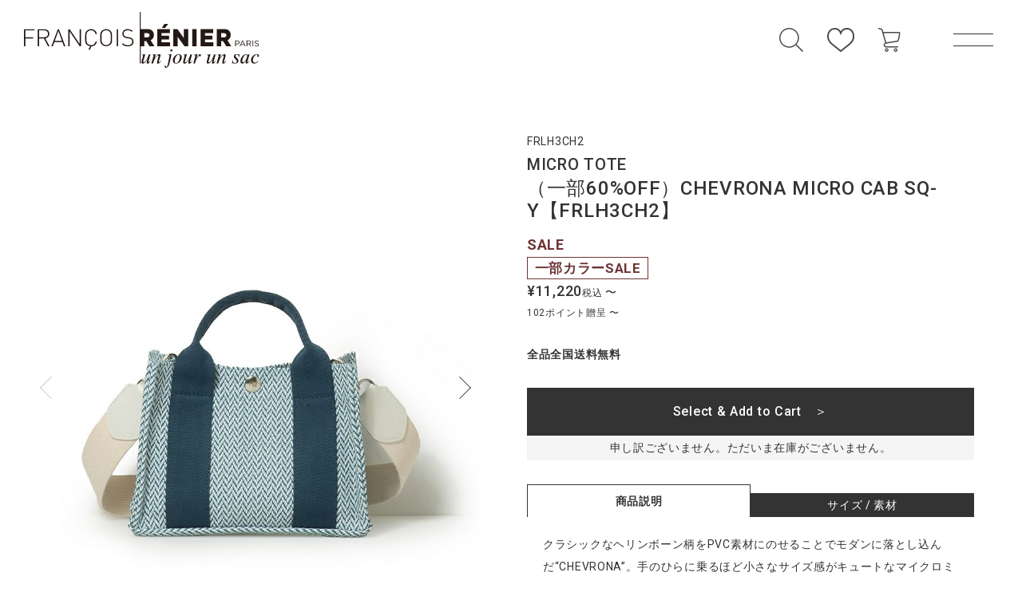

--- FILE ---
content_type: text/html;charset=UTF-8
request_url: https://www.francoisrenier.jp/c/microshoulder/FRLH3CH2
body_size: 16341
content:
<!DOCTYPE html>
<html lang="ja"><head>
  <meta charset="UTF-8">
  
  <title>CHEVRONA MICRO CABSQ-Y | Online Store | FRANCOIS RENIER フランソワレニエ 公式サイト</title>
  <meta name="viewport" content="width=device-width">


    <meta name="description" content="FRANCOIS RENIER フランソワレニエ CHEVRONA MICRO CABSQ-Yの紹介・購入ページです。クラシックなヘリンボーン柄をPVC素材にのせることでモダンに落とし込んだ“CHEVRONA”シリーズ。">
    <meta name="keywords" content="FRANCOISRENIER,フランソワレニエ,paris,パリ,バッグ,トート,bag,fashion,トートバッグ,ビッグトート,マルシェ">
  
  <link rel="stylesheet" href="https://renier.itembox.design/system/fs_style.css?t=20251118042550">
  <link rel="stylesheet" href="https://renier.itembox.design/generate/theme4/fs_theme.css?t=20251118042550">
  <link rel="stylesheet" href="https://renier.itembox.design/generate/theme4/fs_original.css?t=20251118042550">
  
  <link rel="canonical" href="https://www.francoisrenier.jp/c/microshoulder/FRLH3CH2">
  
  
  
  
  <script>
    window._FS=window._FS||{};_FS.val={"tiktok":{"enabled":false,"pixelCode":null},"recaptcha":{"enabled":false,"siteKey":null},"clientInfo":{"memberId":"guest","fullName":"ゲスト","lastName":"","firstName":"ゲスト","nickName":"ゲスト","stageId":"","stageName":"","subscribedToNewsletter":"false","loggedIn":"false","totalPoints":"","activePoints":"","pendingPoints":"","purchasePointExpiration":"","specialPointExpiration":"","specialPoints":"","pointRate":"","companyName":"","membershipCardNo":"","wishlist":"","prefecture":""},"enhancedEC":{"ga4Dimensions":{"userScope":{"login":"{@ member.logged_in @}","stage":"{@ member.stage_order @}"}},"amazonCheckoutName":"Amazon Pay","measurementId":"G-FQM2K861SR","trackingId":"UA-203200808-1","dimensions":{"dimension1":{"key":"log","value":"{@ member.logged_in @}"},"dimension2":{"key":"mem","value":"{@ member.stage_order @}"}}},"shopKey":"renier","device":"PC","productType":"1","cart":{"stayOnPage":false}};
  </script>
  
  <script src="/shop/js/webstore-nr.js?t=20251118042550"></script>
  <script src="/shop/js/webstore-vg.js?t=20251118042550"></script>
  
  
  
  
  
  
  
  
    <script type="text/javascript" >
      document.addEventListener('DOMContentLoaded', function() {
        _FS.CMATag('{"fs_member_id":"{@ member.id @}","fs_page_kind":"product","fs_product_url":"FRLH3CH2"}')
      })
    </script>
  
  
  <!-- **共通head（フリーパーツ）↓↓ -->
<link rel="stylesheet" href="https://renier.itembox.design/item/css/style.css?t=20251118042550">
<script src="https://renier.itembox.design/item/js/jquery-3.3.1.min.js?t=20251118042550"></script>
<script src="https://renier.itembox.design/item/js/script.js?t=20251118042550"></script>
<!-- **共通head（フリーパーツ）↑↑ -->

<!-- **head_商品詳細（フリーパーツ）↓↓ -->
<script src="https://renier.itembox.design/item/js/product.js?t=20251118042550"></script>
<link rel="stylesheet" href="https://renier.itembox.design/item/css/product.css?t=20251118042550">
<!-- **head_商品詳細（フリーパーツ）↑↑ -->
<script async src="https://www.googletagmanager.com/gtag/js?id=G-FQM2K861SR"></script>

<script><!--
_FS.setTrackingTag('%3Cscript%3E%0A%28function%28i%2Cs%2Co%2Cg%2Cr%2Ca%2Cm%29%7Bi%5B%27GoogleAnalyticsObject%27%5D%3Dr%3Bi%5Br%5D%3Di%5Br%5D%7C%7Cfunction%28%29%7B%0A%28i%5Br%5D.q%3Di%5Br%5D.q%7C%7C%5B%5D%29.push%28arguments%29%7D%2Ci%5Br%5D.l%3D1*new+Date%28%29%3Ba%3Ds.createElement%28o%29%2C%0Am%3Ds.getElementsByTagName%28o%29%5B0%5D%3Ba.async%3D1%3Ba.src%3Dg%3Bm.parentNode.insertBefore%28a%2Cm%29%0A%7D%29%28window%2Cdocument%2C%27script%27%2C%27https%3A%2F%2Fwww.google-analytics.com%2Fanalytics.js%27%2C%27ga%27%29%3B%0A%0Aga%28%27create%27%2C+%27UA-203200808-1%27%2C+%27auto%27%29%3B%0Aga%28%27send%27%2C+%27pageview%27%29%3B%0A%3C%2Fscript%3E%0A%3C%21--+Facebook+Pixel+Code+--%3E%0A%3Cscript%3E%0A%21function%28f%2Cb%2Ce%2Cv%2Cn%2Ct%2Cs%29%0A%7Bif%28f.fbq%29return%3Bn%3Df.fbq%3Dfunction%28%29%7Bn.callMethod%3F%0An.callMethod.apply%28n%2Carguments%29%3An.queue.push%28arguments%29%7D%3B%0Aif%28%21f._fbq%29f._fbq%3Dn%3Bn.push%3Dn%3Bn.loaded%3D%210%3Bn.version%3D%272.0%27%3B%0An.queue%3D%5B%5D%3Bt%3Db.createElement%28e%29%3Bt.async%3D%210%3B%0At.src%3Dv%3Bs%3Db.getElementsByTagName%28e%29%5B0%5D%3B%0As.parentNode.insertBefore%28t%2Cs%29%7D%28window%2C+document%2C%27script%27%2C%0A%27https%3A%2F%2Fconnect.facebook.net%2Fen_US%2Ffbevents.js%27%29%3B%0Afbq%28%27init%27%2C+%27685799562394589%27%29%3B%0Afbq%28%27track%27%2C+%27PageView%27%29%3B%0A%3C%2Fscript%3E%0A%3Cnoscript%3E%3Cimg+height%3D%221%22+width%3D%221%22+style%3D%22display%3Anone%22%0Asrc%3D%22https%3A%2F%2Fwww.facebook.com%2Ftr%3Fid%3D685799562394589%26ev%3DPageView%26noscript%3D1%22%0A%2F%3E%3C%2Fnoscript%3E%0A%3C%21--+End+Facebook+Pixel+Code+--%3E%0A%3Cscript%3E%0A++fbq%28%27track%27%2C+%27ViewContent%27%2C+%7B%0A++++++content_type%3A+%27product%27%2C%0A++++++content_ids%3A+%5B%2738%27%5D%0A+++%7D%29%3B%0A%3C%2Fscript%3E%0A%0A%3C%21--+LINE+Tag+Base+Code+--%3E%0A%3C%21--+Do+Not+Modify+--%3E%0A%3Cscript%3E%0A%28function%28g%2Cd%2Co%29%7B%0A++g._ltq%3Dg._ltq%7C%7C%5B%5D%3Bg._lt%3Dg._lt%7C%7Cfunction%28%29%7Bg._ltq.push%28arguments%29%7D%3B%0A++var+h%3Dlocation.protocol%3D%3D%3D%27https%3A%27%3F%27https%3A%2F%2Fd.line-scdn.net%27%3A%27http%3A%2F%2Fd.line-cdn.net%27%3B%0A++var+s%3Dd.createElement%28%27script%27%29%3Bs.async%3D1%3B%0A++s.src%3Do%7C%7Ch%2B%27%2Fn%2Fline_tag%2Fpublic%2Frelease%2Fv1%2Flt.js%27%3B%0A++var+t%3Dd.getElementsByTagName%28%27script%27%29%5B0%5D%3Bt.parentNode.insertBefore%28s%2Ct%29%3B%0A++++%7D%29%28window%2C+document%29%3B%0A_lt%28%27init%27%2C+%7B%0A++customerType%3A+%27lap%27%2C%0A++tagId%3A+%278ce44c5f-3b52-46a9-b33a-1f067ae6fcee%27%0A%7D%29%3B%0A_lt%28%27send%27%2C+%27pv%27%2C+%5B%278ce44c5f-3b52-46a9-b33a-1f067ae6fcee%27%5D%29%3B%0A%3C%2Fscript%3E%0A%3Cnoscript%3E%0A++%3Cimg+height%3D%22%221%22%22+width%3D%22%221%22%22+style%3D%22%22display%3Anone%22%22%0A+++++++src%3D%22%22https%3A%2F%2Ftr.line.me%2Ftag.gif%3Fc_t%3Dlap%26t_id%3D8ce44c5f-3b52-46a9-b33a-1f067ae6fcee%26e%3Dpv%26noscript%3D1%22%22+%2F%3E%0A%3C%2Fnoscript%3E%0A%3C%21--+End+LINE+Tag+Base+Code+--%3E%0A%3Cscript%3E%0A_lt%28%27send%27%2C+%27cv%27%2C+%7B+%0A++type%3A+%27dpa_detail%27%2C+%0A++itemIds%3A+%5B%27FRLH3CH2%27%5D%7D%2C+%0A++%7B+dpa%3A+true+%7D%2C+%0A%5B%278ce44c5f-3b52-46a9-b33a-1f067ae6fcee%27%5D%29%3B%0A%3C%2Fscript%3E%0A%3C%21--+Google+Tag+Manager+--%3E%0A%3Cscript%3E%28function%28w%2Cd%2Cs%2Cl%2Ci%29%7Bw%5Bl%5D%3Dw%5Bl%5D%7C%7C%5B%5D%3Bw%5Bl%5D.push%28%7B%27gtm.start%27%3A%0Anew+Date%28%29.getTime%28%29%2Cevent%3A%27gtm.js%27%7D%29%3Bvar+f%3Dd.getElementsByTagName%28s%29%5B0%5D%2C%0Aj%3Dd.createElement%28s%29%2Cdl%3Dl%21%3D%27dataLayer%27%3F%27%26l%3D%27%2Bl%3A%27%27%3Bj.async%3Dtrue%3Bj.src%3D%0A%27https%3A%2F%2Fwww.googletagmanager.com%2Fgtm.js%3Fid%3D%27%2Bi%2Bdl%3Bf.parentNode.insertBefore%28j%2Cf%29%3B%0A%7D%29%28window%2Cdocument%2C%27script%27%2C%27dataLayer%27%2C%27GTM-MK8FK5XK%27%29%3B%3C%2Fscript%3E%0A%3C%21--+End+Google+Tag+Manager+--%3E');
--></script>
</head>
<body class="fs-body-product fs-body-product-FRLH3CH2" id="fs_ProductDetails">
<script><!--
_FS.setTrackingTag('%3C%21--+Google+Tag+Manager+%28noscript%29+--%3E%0A%3Cnoscript%3E%3Ciframe+src%3D%22https%3A%2F%2Fwww.googletagmanager.com%2Fns.html%3Fid%3DGTM-MK8FK5XK%22%0Aheight%3D%220%22+width%3D%220%22+style%3D%22display%3Anone%3Bvisibility%3Ahidden%22%3E%3C%2Fiframe%3E%3C%2Fnoscript%3E%0A%3C%21--+End+Google+Tag+Manager+%28noscript%29+--%3E');
--></script>
<div class="fs-l-page">
<header class="fs-l-header">
<!-- **ヘッダー（フリーパーツ）↓↓ -->
<div class="headerContainer">
		<h1 class="logo">
				<a href="/">
						<img src="https://renier.itembox.design/item/img/logo.svg?t=20251118042550" alt="FRANCOIS RENIER（フランソワ・レニエ）のロゴ">
				</a>
		</h1>
				<ul class="un--list">
						<li class="h_searchBtn"><img src="https://renier.itembox.design/item/img/search.svg?t=20251118042550" alt="検索"></li>
						<li><a href="/my/wishlist"><img src="https://renier.itembox.design/item/img/heart.svg?t=20251118042550" alt="お気に入り"></a></li>
						<li><a href="/p/cart" class="cartBtn"><img src="https://renier.itembox.design/item/img/cart.svg?t=20251118042550" alt="カート"><span class="fs-client-cart-count"></span></a></li>
				</ul>
		<!-- **ドロワーメニューアイコン（フリーパーツ）↓↓ -->
<div class="fs-l-header__drawerOpener">
  <label for="fs_p_ctrlDrawer" class="fs-p-drawerButton fs-p-drawerButton--open">
		<span></span>
		<span></span>
  </label>
</div>
<!-- **ドロワーメニューアイコン（フリーパーツ）↑↑ -->
</div>
<!-- **ヘッダー（フリーパーツ）↑↑ -->

<!-- **ヘッダー検索フォーム（フリーパーツ）↓↓ -->
<div class="h_searchForm">
	<form action="/p/search" method="get" class="" autocomplete="off">
		<div class="h_searchFormCont">

			<article id="searchKeyword">
				<h2>キーワード</h2>
				<div><input type="text" name="keyword" maxlength="1000" id="fs_input_productSearchKeyword" placeholder="商品番号またはキーワードを入力"></div>
			</article>

			<article id="searchColor" class="searchSlide">
				<h2>カラー<span></span></h2>
				<div>
					<div>
						<label class="seaColNone"><input type="radio" name="tag" value=""><span class="check"></span><span class="balloon">指定なし</span></label>
						<label class="seaColWhite"><input type="radio" name="tag" value="white"><span class="check"></span><span class="balloon">ホワイト</span></label>
						<label class="seaColBlack"><input type="radio" name="tag" value="black"><span class="check"></span><span class="balloon">ブラック</span></label>
						<label class="seaColGray"><input type="radio" name="tag" value="grey"><span class="check"></span><span class="balloon">グレー</span></label>
						<label class="seaColBrown"><input type="radio" name="tag" value="brown"><span class="check"></span><span class="balloon">ブラウン</span></label>
						<label class="seaColBeige"><input type="radio" name="tag" value="beige"><span class="check"></span><span class="balloon">ベージュ</span></label>
						<label class="seaColBlue"><input type="radio" name="tag" value="blue"><span class="check"></span><span class="balloon">ブルー</span></label>
						<label class="seaColRed"><input type="radio" name="tag" value="red"><span class="check"></span><span class="balloon">レッド</span></label>
						<label class="seaColOrange"><input type="radio" name="tag" value="orange"><span class="check"></span><span class="balloon">オレンジ</span></label>
						<label class="seaColPink"><input type="radio" name="tag" value="pink"><span class="check"></span><span class="balloon">ピンク</span></label>
						<label class="seaColPurple"><input type="radio" name="tag" value="purple"><span class="check"></span><span class="balloon">パープル</span></label>
						<label class="seaColGreen"><input type="radio" name="tag" value="green"><span class="check"></span><span class="balloon">グリーン</span></label>
						<label class="seaColYellow"><input type="radio" name="tag" value="yellow"><span class="check"></span><span class="balloon">イエロー</span></label>
						<label class="seaColGold"><input type="radio" name="tag" value="gold"><span class="check"></span><span class="balloon">ゴールド</span></label>
						<label class="seaColSilver"><input type="radio" name="tag" value="silver"><span class="check"></span><span class="balloon">シルバー</span></label>
					</div>
				</div>
			</article>

			<article id="searchCategory">
				<h2>カテゴリー</h2>
				<div class="searchSelect">
					<select name="tag">
						<option value="">指定なし</option>
						<option value="_tote">TOTE BAG</option>
						<option value="_hand">HAND BAG</option>
						<option value="_micro">MICRO SHOULDER BAG</option>
				</select>
				</div>
			</article>

			<article id="searchSize">
				<h2>サイズ</h2>
				<div class="searchSelect">
					<select name="tag">
						<option value="">指定なし</option>
						<option value="b4">B4サイズ対応</option>
						<option value="a4">A4サイズ対応</option>
						<option value="travel">1～2泊の旅行対応</option>
						<option value="compact">350ccボトル対応</option>
				</select>
				</div>
			</article>

			<article id="searchCollection">
				<h2>コレクション</h2>
				<div class="searchSelect">
					<select name="tag">
						<option value="">指定なし</option>
						<option value="23fw">2023 Fall &amp; Winter</option>
						<option value="23ss">2023 Spring &amp; Summer</option>
						<option value="22fw">2022 Fall &amp; Winter</option>
						<option value="22ss">2022 Spring &amp; Summer</option>
						<option value="21fw">2021 Fall &amp; Winter</option>
					</select>
				</div>
			</article>

			<article id="searchPrice">
				<h2>価格</h2>
				<div>
					<input type="text" name="minprice" maxlength="9">円〜
					<input type="text" name="maxprice" maxlength="9">円
				</div>
			</article>
			
			<div class="btnArea">
				<input type="reset" value="クリア">
				<button type="submit" class="">検索</button>
			</div>

		</div>
	</form>
</div>

<script type="application/ld+json">
{
  "@context": "http://schema.org",
  "@type": "WebSite",
  "url": "https://www.francoisrenier.jp",
  "potentialAction": {
    "@type": "SearchAction",
    "target": "https://www.francoisrenier.jp/p/search?keyword={search_term_string}",
    "query-input": "required name=search_term_string"
  }
}
</script>
<!-- **ヘッダー検索フォーム（フリーパーツ）↑↑ -->
<!-- **ヘッダー検索背景（フリーパーツ）↓↓ -->
<div class="h_searchBG"></div>
<!-- **ヘッダー検索背景（フリーパーツ）↑↑ -->
</header>
<main class="fs-l-main fs-l-product"><div id="fs-page-error-container" class="fs-c-panelContainer">
  
  
</div>
<!-- **ドロワーメニュー制御用隠しチェックボックス（フリーパーツ） ↓↓ -->
<input type="checkbox" name="ctrlDrawer" value="" style="display:none;" id="fs_p_ctrlDrawer" class="fs-p-ctrlDrawer" autocomplete="off">
<!-- **ドロワーメニュー制御用隠しチェックボックス（フリーパーツ） ↑↑ -->
<aside class="fs-p-drawer fs-l-sideArea">
<!-- **ドロワーメニューナビ（フリーパーツ）↓↓ -->
<nav class="g-nav">
	<ul>
		<li>Online Store</li>
		<li><a href="/p/search">ALL ITEMS</a></li>
		<li class="sp"><a href="/c/tote">TOTE BAG</a></li>
		<li class="sp"><a href="/c/hand">HAND BAG</a></li>
		<li class="sp"><a href="/c/microshoulder">MICRO SHOULDER BAG</a></li>
		<li class="pc tote"><a href="/c/tote">TOTE BAG</a> / <a href="/c/hand">HAND BAG</a> / <a href="/c/microshoulder">MICRO SHOULDER BAG</a></li>
		<li><a href="/f/2025SS-collection">2025 Spring &amp; Summer Collection</a></li>
		<li><a href="/f/collections">All Collections</a></li>
		<li><hr></li>
		<li><a href="/c/sale">Sale</a></li>
		<li><a href="/f/shoplist">Shop List</a></li>  
		<li><a href="/f/concept">Concept</a></li>
		<li><a href="/f/news">News &amp; Media</a></li>  
		<li><hr></li>
		<li><a href="/my/wishlist">お気に入り</a></li>
		<li><a href="/p/cart">カートを見る</a></li>
		<li><a href="/p/login">ログイン</a></li>
		<li><a href="/f/contact">お問い合わせ</a></li>
		<li><a href="/f/guide">ご利用ガイド</a></li>
		<li><a href="/p/about/terms">特定商取引に関する法律に基づく表記</a></li>
		<li><a href="/p/about/privacy-policy">プライバシーポリシー</a></li>
		<li><hr></li>
		<li><a href="https://www.instagram.com/francoisrenier.japan/" target="_blank"><img src="https://renier.itembox.design/item/img/glyph-logo_May2016.png?t=20251118042550" alt="インスタグラム">INSTAGRAM</a></li>
	</ul>
</nav>
<!-- **ドロワーメニューナビ（フリーパーツ）↑↑ -->

</aside>
<section class="fs-l-pageMain"><!-- **商品詳細エリア（システムパーツグループ）↓↓ -->
<form id="fs_form">
<input type="hidden" name="productId" value="38">

<div class="fs-l-productLayout fs-system-product" data-product-id="38" data-vertical-variation-no="" data-horizontal-variation-no="">
<!-- **商品画像パーツ・フリック（システムパーツ ）↓↓ -->
<div class="fs-c-productCarouselMainImage">
  <div class="fs-c-productCarouselMainImage__carousel fs-c-slick" id="fs_productCarouselMainImage">
    
      
        <figure class="fs-c-productCarouselMainImage__image" aria-hidden="true" tabindex="-1" data-sub-image-url="https://renier.itembox.design/product/000/000000000038/000000000038-01-xs.jpg?t&#x3D;20251118042550" data-enlarged-image-url="https://renier.itembox.design/product/000/000000000038/000000000038-01-xl.jpg?t&#x3D;20251118042550">
          <img src="https://renier.itembox.design/product/000/000000000038/000000000038-01-l.jpg?t&#x3D;20251118042550" alt=""
          
            data-vertical-variation-no="5"
            data-variation-thumbnail="true"
            data-representative-variation="false"
          
          >
          
            <figcaption class="fs-c-productCarouselMainImage__image__caption">Blue Fonce</figcaption>
          
        </figure>
      
     
      
        <figure class="fs-c-productCarouselMainImage__image" aria-hidden="true" tabindex="-1" data-sub-image-url="https://renier.itembox.design/product/000/000000000038/000000000038-02-xs.jpg?t&#x3D;20251118042550" data-enlarged-image-url="https://renier.itembox.design/product/000/000000000038/000000000038-02-xl.jpg?t&#x3D;20251118042550">
          <img src="https://renier.itembox.design/product/000/000000000038/000000000038-02-l.jpg?t&#x3D;20251118042550" alt=""
          
            data-vertical-variation-no="1"
            data-variation-thumbnail="true"
            data-representative-variation="true"
          
          >
          
            <figcaption class="fs-c-productCarouselMainImage__image__caption">Ecru</figcaption>
          
        </figure>
      
     
      
        <figure class="fs-c-productCarouselMainImage__image" aria-hidden="true" tabindex="-1" data-sub-image-url="https://renier.itembox.design/product/000/000000000038/000000000038-03-xs.jpg?t&#x3D;20251118042550" data-enlarged-image-url="https://renier.itembox.design/product/000/000000000038/000000000038-03-xl.jpg?t&#x3D;20251118042550">
          <img src="https://renier.itembox.design/product/000/000000000038/000000000038-03-l.jpg?t&#x3D;20251118042550" alt=""
          
            data-vertical-variation-no="2"
            data-variation-thumbnail="true"
            data-representative-variation="false"
          
          >
          
            <figcaption class="fs-c-productCarouselMainImage__image__caption">Anthracite</figcaption>
          
        </figure>
      
     
      
        <figure class="fs-c-productCarouselMainImage__image" aria-hidden="true" tabindex="-1" data-sub-image-url="https://renier.itembox.design/product/000/000000000038/000000000038-05-xs.jpg?t&#x3D;20251118042550" data-enlarged-image-url="https://renier.itembox.design/product/000/000000000038/000000000038-05-xl.jpg?t&#x3D;20251118042550">
          <img src="https://renier.itembox.design/product/000/000000000038/000000000038-05-l.jpg?t&#x3D;20251118042550" alt=""
          
            data-vertical-variation-no="4"
            data-variation-thumbnail="true"
            data-representative-variation="false"
          
          >
          
            <figcaption class="fs-c-productCarouselMainImage__image__caption">Navy</figcaption>
          
        </figure>
      
     
      
        <figure class="fs-c-productCarouselMainImage__image" aria-hidden="true" tabindex="-1" data-sub-image-url="https://renier.itembox.design/product/000/000000000038/000000000038-06-xs.jpg?t&#x3D;20251118042550" data-enlarged-image-url="https://renier.itembox.design/product/000/000000000038/000000000038-06-xl.jpg?t&#x3D;20251118042550">
          <img src="https://renier.itembox.design/product/000/000000000038/000000000038-06-l.jpg?t&#x3D;20251118042550" alt=""
          
            data-vertical-variation-no="6"
            data-variation-thumbnail="true"
            data-representative-variation="false"
          
          >
          
            <figcaption class="fs-c-productCarouselMainImage__image__caption">Blue</figcaption>
          
        </figure>
      
     
      
        <figure class="fs-c-productCarouselMainImage__image" aria-hidden="true" tabindex="-1" data-sub-image-url="https://renier.itembox.design/product/000/000000000038/000000000038-07-xs.jpg?t&#x3D;20251118042550" data-enlarged-image-url="https://renier.itembox.design/product/000/000000000038/000000000038-07-xl.jpg?t&#x3D;20251118042550">
          <img src="https://renier.itembox.design/product/000/000000000038/000000000038-07-l.jpg?t&#x3D;20251118042550" alt=""
          
            data-vertical-variation-no="8"
            data-variation-thumbnail="true"
            data-representative-variation="false"
          
          >
          
            <figcaption class="fs-c-productCarouselMainImage__image__caption">Light Green</figcaption>
          
        </figure>
      
     
      
        <figure class="fs-c-productCarouselMainImage__image" aria-hidden="true" tabindex="-1" data-sub-image-url="https://renier.itembox.design/product/000/000000000038/000000000038-08-xs.jpg?t&#x3D;20251118042550" data-enlarged-image-url="https://renier.itembox.design/product/000/000000000038/000000000038-08-xl.jpg?t&#x3D;20251118042550">
          <img src="https://renier.itembox.design/product/000/000000000038/000000000038-08-l.jpg?t&#x3D;20251118042550" alt=""
          
            data-vertical-variation-no="7"
            data-variation-thumbnail="true"
            data-representative-variation="false"
          
          >
          
            <figcaption class="fs-c-productCarouselMainImage__image__caption">Orange</figcaption>
          
        </figure>
      
     
      
        <figure class="fs-c-productCarouselMainImage__image" aria-hidden="true" tabindex="-1" data-sub-image-url="https://renier.itembox.design/product/000/000000000038/000000000038-09-xs.jpg?t&#x3D;20251118042550" data-enlarged-image-url="https://renier.itembox.design/product/000/000000000038/000000000038-09-xl.jpg?t&#x3D;20251118042550">
          <img src="https://renier.itembox.design/product/000/000000000038/000000000038-09-l.jpg?t&#x3D;20251118042550" alt=""
          
            data-vertical-variation-no="9"
            data-variation-thumbnail="true"
            data-representative-variation="false"
          
          >
          
            <figcaption class="fs-c-productCarouselMainImage__image__caption">Yellow</figcaption>
          
        </figure>
      
     
      
        <figure class="fs-c-productCarouselMainImage__image" aria-hidden="true" tabindex="-1" data-sub-image-url="https://renier.itembox.design/product/000/000000000038/000000000038-10-xs.jpg?t&#x3D;20251118042550" data-enlarged-image-url="https://renier.itembox.design/product/000/000000000038/000000000038-10-xl.jpg?t&#x3D;20251118042550">
          <img src="https://renier.itembox.design/product/000/000000000038/000000000038-10-l.jpg?t&#x3D;20251118042550" alt=""
          
            data-vertical-variation-no=""
            data-variation-thumbnail="false"
            data-representative-variation="false"
          
          >
          
        </figure>
      
     
      
        <figure class="fs-c-productCarouselMainImage__image" aria-hidden="true" tabindex="-1" data-sub-image-url="https://renier.itembox.design/product/000/000000000038/000000000038-11-xs.jpg?t&#x3D;20251118042550" data-enlarged-image-url="https://renier.itembox.design/product/000/000000000038/000000000038-11-xl.jpg?t&#x3D;20251118042550">
          <img src="https://renier.itembox.design/product/000/000000000038/000000000038-11-l.jpg?t&#x3D;20251118042550" alt=""
          
            data-vertical-variation-no=""
            data-variation-thumbnail="false"
            data-representative-variation="false"
          
          >
          
        </figure>
      
     
      
        <figure class="fs-c-productCarouselMainImage__image" aria-hidden="true" tabindex="-1" data-sub-image-url="https://renier.itembox.design/product/000/000000000038/000000000038-12-xs.jpg?t&#x3D;20251118042550" data-enlarged-image-url="https://renier.itembox.design/product/000/000000000038/000000000038-12-xl.jpg?t&#x3D;20251118042550">
          <img src="https://renier.itembox.design/product/000/000000000038/000000000038-12-l.jpg?t&#x3D;20251118042550" alt=""
          
            data-vertical-variation-no=""
            data-variation-thumbnail="false"
            data-representative-variation="false"
          
          >
          
        </figure>
      
     
      
        <figure class="fs-c-productCarouselMainImage__image" aria-hidden="true" tabindex="-1" data-sub-image-url="https://renier.itembox.design/product/000/000000000038/000000000038-14-xs.jpg?t&#x3D;20251118042550" data-enlarged-image-url="https://renier.itembox.design/product/000/000000000038/000000000038-14-xl.jpg?t&#x3D;20251118042550">
          <img src="https://renier.itembox.design/product/000/000000000038/000000000038-14-l.jpg?t&#x3D;20251118042550" alt=""
          
            data-vertical-variation-no=""
            data-variation-thumbnail="false"
            data-representative-variation="false"
          
          >
          
        </figure>
      
     
      
        <figure class="fs-c-productCarouselMainImage__image" aria-hidden="true" tabindex="-1" data-sub-image-url="https://renier.itembox.design/product/000/000000000038/000000000038-15-xs.jpg?t&#x3D;20251118042550" data-enlarged-image-url="https://renier.itembox.design/product/000/000000000038/000000000038-15-xl.jpg?t&#x3D;20251118042550">
          <img src="https://renier.itembox.design/product/000/000000000038/000000000038-15-l.jpg?t&#x3D;20251118042550" alt=""
          
            data-vertical-variation-no=""
            data-variation-thumbnail="false"
            data-representative-variation="false"
          
          >
          
        </figure>
      
     
      
        <figure class="fs-c-productCarouselMainImage__image" aria-hidden="true" tabindex="-1" data-sub-image-url="https://renier.itembox.design/product/000/000000000038/000000000038-16-xs.jpg?t&#x3D;20251118042550" data-enlarged-image-url="https://renier.itembox.design/product/000/000000000038/000000000038-16-xl.jpg?t&#x3D;20251118042550">
          <img src="https://renier.itembox.design/product/000/000000000038/000000000038-16-l.jpg?t&#x3D;20251118042550" alt=""
          
            data-vertical-variation-no=""
            data-variation-thumbnail="false"
            data-representative-variation="false"
          
          >
          
        </figure>
      
     
      
        <figure class="fs-c-productCarouselMainImage__image" aria-hidden="true" tabindex="-1" data-sub-image-url="https://renier.itembox.design/product/000/000000000038/000000000038-17-xs.jpg?t&#x3D;20251118042550" data-enlarged-image-url="https://renier.itembox.design/product/000/000000000038/000000000038-17-xl.jpg?t&#x3D;20251118042550">
          <img src="https://renier.itembox.design/product/000/000000000038/000000000038-17-l.jpg?t&#x3D;20251118042550" alt=""
          
            data-vertical-variation-no=""
            data-variation-thumbnail="false"
            data-representative-variation="false"
          
          >
          
        </figure>
      
     
      
        <figure class="fs-c-productCarouselMainImage__image" aria-hidden="true" tabindex="-1" data-sub-image-url="https://renier.itembox.design/product/000/000000000038/000000000038-18-xs.jpg?t&#x3D;20251118042550" data-enlarged-image-url="https://renier.itembox.design/product/000/000000000038/000000000038-18-xl.jpg?t&#x3D;20251118042550">
          <img src="https://renier.itembox.design/product/000/000000000038/000000000038-18-l.jpg?t&#x3D;20251118042550" alt=""
          
            data-vertical-variation-no=""
            data-variation-thumbnail="false"
            data-representative-variation="false"
          
          >
          
        </figure>
      
     
      
        <figure class="fs-c-productCarouselMainImage__image" aria-hidden="true" tabindex="-1" data-sub-image-url="https://renier.itembox.design/product/000/000000000038/000000000038-19-xs.jpg?t&#x3D;20251118042550" data-enlarged-image-url="https://renier.itembox.design/product/000/000000000038/000000000038-19-xl.jpg?t&#x3D;20251118042550">
          <img src="https://renier.itembox.design/product/000/000000000038/000000000038-19-l.jpg?t&#x3D;20251118042550" alt=""
          
            data-vertical-variation-no=""
            data-variation-thumbnail="false"
            data-representative-variation="false"
          
          >
          
        </figure>
      
     
      
        <figure class="fs-c-productCarouselMainImage__image" aria-hidden="true" tabindex="-1" data-sub-image-url="https://renier.itembox.design/product/000/000000000038/000000000038-20-xs.jpg?t&#x3D;20251118042550" data-enlarged-image-url="https://renier.itembox.design/product/000/000000000038/000000000038-20-xl.jpg?t&#x3D;20251118042550">
          <img src="https://renier.itembox.design/product/000/000000000038/000000000038-20-l.jpg?t&#x3D;20251118042550" alt=""
          
            data-vertical-variation-no=""
            data-variation-thumbnail="false"
            data-representative-variation="false"
          
          >
          
        </figure>
      
     
      
        <figure class="fs-c-productCarouselMainImage__image" aria-hidden="true" tabindex="-1" data-sub-image-url="https://renier.itembox.design/product/000/000000000038/000000000038-21-xs.jpg?t&#x3D;20251118042550" data-enlarged-image-url="https://renier.itembox.design/product/000/000000000038/000000000038-21-xl.jpg?t&#x3D;20251118042550">
          <img src="https://renier.itembox.design/product/000/000000000038/000000000038-21-l.jpg?t&#x3D;20251118042550" alt=""
          
            data-vertical-variation-no=""
            data-variation-thumbnail="false"
            data-representative-variation="false"
          
          >
          
        </figure>
      
     
      
        <figure class="fs-c-productCarouselMainImage__image" aria-hidden="true" tabindex="-1" data-sub-image-url="https://renier.itembox.design/product/000/000000000038/000000000038-23-xs.jpg?t&#x3D;20251118042550" data-enlarged-image-url="https://renier.itembox.design/product/000/000000000038/000000000038-23-xl.jpg?t&#x3D;20251118042550">
          <img src="https://renier.itembox.design/product/000/000000000038/000000000038-23-l.jpg?t&#x3D;20251118042550" alt=""
          
            data-vertical-variation-no=""
            data-variation-thumbnail="false"
            data-representative-variation="false"
          
          >
          
        </figure>
      
     
      
        <figure class="fs-c-productCarouselMainImage__image" aria-hidden="true" tabindex="-1" data-sub-image-url="https://renier.itembox.design/product/000/000000000038/000000000038-24-xs.jpg?t&#x3D;20251118042550" data-enlarged-image-url="https://renier.itembox.design/product/000/000000000038/000000000038-24-xl.jpg?t&#x3D;20251118042550">
          <img src="https://renier.itembox.design/product/000/000000000038/000000000038-24-l.jpg?t&#x3D;20251118042550" alt=""
          
            data-vertical-variation-no=""
            data-variation-thumbnail="false"
            data-representative-variation="false"
          
          >
          
        </figure>
      
     
      
        <figure class="fs-c-productCarouselMainImage__image" aria-hidden="true" tabindex="-1" data-sub-image-url="https://renier.itembox.design/product/000/000000000038/000000000038-25-xs.jpg?t&#x3D;20251118042550" data-enlarged-image-url="https://renier.itembox.design/product/000/000000000038/000000000038-25-xl.jpg?t&#x3D;20251118042550">
          <img src="https://renier.itembox.design/product/000/000000000038/000000000038-25-l.jpg?t&#x3D;20251118042550" alt=""
          
            data-vertical-variation-no=""
            data-variation-thumbnail="false"
            data-representative-variation="false"
          
          >
          
        </figure>
      
     
      
        <figure class="fs-c-productCarouselMainImage__image" aria-hidden="true" tabindex="-1" data-sub-image-url="https://renier.itembox.design/product/000/000000000038/000000000038-26-xs.jpg?t&#x3D;20251118042550" data-enlarged-image-url="https://renier.itembox.design/product/000/000000000038/000000000038-26-xl.jpg?t&#x3D;20251118042550">
          <img src="https://renier.itembox.design/product/000/000000000038/000000000038-26-l.jpg?t&#x3D;20251118042550" alt=""
          
            data-vertical-variation-no=""
            data-variation-thumbnail="false"
            data-representative-variation="false"
          
          >
          
        </figure>
      
     
      
        <figure class="fs-c-productCarouselMainImage__image" aria-hidden="true" tabindex="-1" data-sub-image-url="https://renier.itembox.design/product/000/000000000038/000000000038-27-xs.jpg?t&#x3D;20251118042550" data-enlarged-image-url="https://renier.itembox.design/product/000/000000000038/000000000038-27-xl.jpg?t&#x3D;20251118042550">
          <img src="https://renier.itembox.design/product/000/000000000038/000000000038-27-l.jpg?t&#x3D;20251118042550" alt=""
          
            data-vertical-variation-no=""
            data-variation-thumbnail="false"
            data-representative-variation="false"
          
          >
          
        </figure>
      
     
      
        <figure class="fs-c-productCarouselMainImage__image" aria-hidden="true" tabindex="-1" data-sub-image-url="https://renier.itembox.design/product/000/000000000038/000000000038-28-xs.jpg?t&#x3D;20251118042550" data-enlarged-image-url="https://renier.itembox.design/product/000/000000000038/000000000038-28-xl.jpg?t&#x3D;20251118042550">
          <img src="https://renier.itembox.design/product/000/000000000038/000000000038-28-l.jpg?t&#x3D;20251118042550" alt=""
          
            data-vertical-variation-no=""
            data-variation-thumbnail="false"
            data-representative-variation="false"
          
          >
          
        </figure>
      
     
      
        <figure class="fs-c-productCarouselMainImage__image" aria-hidden="true" tabindex="-1" data-sub-image-url="https://renier.itembox.design/product/000/000000000038/000000000038-29-xs.jpg?t&#x3D;20251118042550" data-enlarged-image-url="https://renier.itembox.design/product/000/000000000038/000000000038-29-xl.jpg?t&#x3D;20251118042550">
          <img src="https://renier.itembox.design/product/000/000000000038/000000000038-29-l.jpg?t&#x3D;20251118042550" alt=""
          
            data-vertical-variation-no=""
            data-variation-thumbnail="false"
            data-representative-variation="false"
          
          >
          
        </figure>
      
     
      
        <figure class="fs-c-productCarouselMainImage__image" aria-hidden="true" tabindex="-1" data-sub-image-url="https://renier.itembox.design/product/000/000000000038/000000000038-30-xs.jpg?t&#x3D;20251118042550" data-enlarged-image-url="https://renier.itembox.design/product/000/000000000038/000000000038-30-xl.jpg?t&#x3D;20251118042550">
          <img src="https://renier.itembox.design/product/000/000000000038/000000000038-30-l.jpg?t&#x3D;20251118042550" alt=""
          
            data-vertical-variation-no=""
            data-variation-thumbnail="false"
            data-representative-variation="false"
          
          >
          
        </figure>
      
     
      
        <figure class="fs-c-productCarouselMainImage__image" aria-hidden="true" tabindex="-1" data-sub-image-url="https://renier.itembox.design/product/000/000000000038/000000000038-32-xs.jpg?t&#x3D;20251118042550" data-enlarged-image-url="https://renier.itembox.design/product/000/000000000038/000000000038-32-xl.jpg?t&#x3D;20251118042550">
          <img src="https://renier.itembox.design/product/000/000000000038/000000000038-32-l.jpg?t&#x3D;20251118042550" alt=""
          
            data-vertical-variation-no=""
            data-variation-thumbnail="false"
            data-representative-variation="false"
          
          >
          
        </figure>
      
     
      
        <figure class="fs-c-productCarouselMainImage__image" aria-hidden="true" tabindex="-1" data-sub-image-url="https://renier.itembox.design/product/000/000000000038/000000000038-33-xs.jpg?t&#x3D;20251118042550" data-enlarged-image-url="https://renier.itembox.design/product/000/000000000038/000000000038-33-xl.jpg?t&#x3D;20251118042550">
          <img src="https://renier.itembox.design/product/000/000000000038/000000000038-33-l.jpg?t&#x3D;20251118042550" alt=""
          
            data-vertical-variation-no=""
            data-variation-thumbnail="false"
            data-representative-variation="false"
          
          >
          
        </figure>
      
     
      
        <figure class="fs-c-productCarouselMainImage__image" aria-hidden="true" tabindex="-1" data-sub-image-url="https://renier.itembox.design/product/000/000000000038/000000000038-34-xs.jpg?t&#x3D;20251118042550" data-enlarged-image-url="https://renier.itembox.design/product/000/000000000038/000000000038-34-xl.jpg?t&#x3D;20251118042550">
          <img src="https://renier.itembox.design/product/000/000000000038/000000000038-34-l.jpg?t&#x3D;20251118042550" alt=""
          
            data-vertical-variation-no=""
            data-variation-thumbnail="false"
            data-representative-variation="false"
          
          >
          
        </figure>
      
     
      
        <figure class="fs-c-productCarouselMainImage__image" aria-hidden="true" tabindex="-1" data-sub-image-url="https://renier.itembox.design/product/000/000000000038/000000000038-35-xs.jpg?t&#x3D;20251118042550" data-enlarged-image-url="https://renier.itembox.design/product/000/000000000038/000000000038-35-xl.jpg?t&#x3D;20251118042550">
          <img src="https://renier.itembox.design/product/000/000000000038/000000000038-35-l.jpg?t&#x3D;20251118042550" alt=""
          
            data-vertical-variation-no=""
            data-variation-thumbnail="false"
            data-representative-variation="false"
          
          >
          
        </figure>
      
     
      
        <figure class="fs-c-productCarouselMainImage__image" aria-hidden="true" tabindex="-1" data-sub-image-url="https://renier.itembox.design/product/000/000000000038/000000000038-36-xs.jpg?t&#x3D;20251118042550" data-enlarged-image-url="https://renier.itembox.design/product/000/000000000038/000000000038-36-xl.jpg?t&#x3D;20251118042550">
          <img src="https://renier.itembox.design/product/000/000000000038/000000000038-36-l.jpg?t&#x3D;20251118042550" alt=""
          
            data-vertical-variation-no=""
            data-variation-thumbnail="false"
            data-representative-variation="false"
          
          >
          
        </figure>
      
     
      
        <figure class="fs-c-productCarouselMainImage__image" aria-hidden="true" tabindex="-1" data-sub-image-url="https://renier.itembox.design/product/000/000000000038/000000000038-37-xs.jpg?t&#x3D;20251118042550" data-enlarged-image-url="https://renier.itembox.design/product/000/000000000038/000000000038-37-xl.jpg?t&#x3D;20251118042550">
          <img src="https://renier.itembox.design/product/000/000000000038/000000000038-37-l.jpg?t&#x3D;20251118042550" alt=""
          
            data-vertical-variation-no=""
            data-variation-thumbnail="false"
            data-representative-variation="false"
          
          >
          
        </figure>
      
     
      
        <figure class="fs-c-productCarouselMainImage__image" aria-hidden="true" tabindex="-1" data-sub-image-url="https://renier.itembox.design/product/000/000000000038/000000000038-38-xs.jpg?t&#x3D;20251118042550" data-enlarged-image-url="https://renier.itembox.design/product/000/000000000038/000000000038-38-xl.jpg?t&#x3D;20251118042550">
          <img src="https://renier.itembox.design/product/000/000000000038/000000000038-38-l.jpg?t&#x3D;20251118042550" alt=""
          
            data-vertical-variation-no=""
            data-variation-thumbnail="false"
            data-representative-variation="false"
          
          >
          
        </figure>
      
     
  </div>
  <div class="fs-c-productCarouselMainImage__expandButton fs-c-buttonContainer">
    <button type="button" class="fs-c-button--viewExtendedImage fs-c-button--plain">
<span class="fs-c-button__label">画像拡大</span>
</button>
  </div>
</div>
<!-- **商品画像パーツ・フリック（システムパーツ）↑↑ -->

<div class="productTextArea">
<!-- **商品番号パーツ（システムパーツ）↓↓ -->
<div class="fs-c-productNumber">
  <span class="fs-c-productNumber__label">商品番号</span>
  <span class="fs-c-productNumber__number">FRLH3CH2</span>
</div>
<!-- **商品番号パーツ（システムパーツ）↑↑ -->

<!-- **商品名パーツ（システムパーツ）↓↓ -->
<h1 class="fs-c-productNameHeading fs-c-heading">
  
  <span class="fs-c-productNameHeading__copy">MICRO TOTE</span>
  
  <span class="fs-c-productNameHeading__name">（一部60%OFF）CHEVRONA MICRO CAB SQ-Y【FRLH3CH2】</span>
</h1>
<!-- **商品名パーツ（システムパーツ）↑↑ -->

  



<div class="markSale"><!-- **SALEマーク（フリーパーツ）↓↓ -->
SALE
<!-- **SALEマーク（フリーパーツ）↑↑ -->
</div>
<div class="markColorSale"><!-- **一部カラーSALE（フリーパーツ）↓↓ -->
一部カラーSALE
<!-- **一部カラーSALE（フリーパーツ）↑↑ -->
</div>
<!-- **商品価格パーツ（システムパーツ）↓↓ -->

<div class="fs-c-productPrices fs-c-productPrices--productDetail">
<div class="fs-c-productPrice fs-c-productPrice--selling">

  
    
    
      
      <span class="fs-c-productPrice__main" data-variation-range-price>
        
        <span class="fs-c-productPrice__main__price fs-c-productPrice__main__price--from fs-c-price">
          <span class="fs-c-price__currencyMark">&yen;</span>
          <span class="fs-c-price__value">11,220</span>
        </span>
        
          <span class="fs-c-productPrice__main__addon">
            <span class="fs-c-productPrice__main__addon__label">税込</span>
          </span>
        
        <span class="fs-c-productPrice__main__joint">〜</span>
      </span>
    
    
    <span class="fs-c-productPrice__main" style="display:none" aria-hidden="true" data-variation-same-price>
      
      <span class="fs-c-productPrice__main__price fs-c-price">
        <span class="fs-c-price__currencyMark">&yen;</span>
        <span class="fs-c-price__value"></span>
      </span>
    </span>
    <span class="fs-c-productPrice__addon" style="display:none" aria-hidden="true" data-variation-same-price>
      <span class="fs-c-productPrice__addon__label">税込</span>
    </span>
    
  

</div>

</div>

<!-- **商品価格パーツ（システムパーツ）↑↑ -->

  <!-- **ポイントパーツ（システムパーツ）↓↓ -->
  
    <!-- ++ポイント表示（from-toまたはfrom-の場合）↓↓ -->
    <div class="fs-c-productPointDisplay" data-variation-range-points>
      
        <span class="fs-c-productPointDisplay__label">[</span>
        <span class="fs-c-productPointDisplay__quantity fs-c-productPointDisplay__quantity--from">102</span>
        <span class="fs-c-productPointDisplay__unit">ポイント進呈 ]</span>
        <span class="fs-c-productPointDisplay__joint">〜</span>
      
    </div>
    <!-- ++ポイント表示（from-toまたはfrom-の場合）↑↑ -->
    <!-- ++ポイント表示（レンジなしの場合）↓↓ -->
    <div class="fs-c-productPointDisplay" data-variation-same-points style="display: none" aria-hidden="true">
      
      <span class="fs-c-productPointDisplay__label">[</span>
      <span class="fs-c-productPointDisplay__quantity"></span>
      <span class="fs-c-productPointDisplay__unit">ポイント進呈 ]</span>
    </div>
    <!-- ++ポイント表示（レンジなしの場合）↑↑ -->
  
  <!-- **ポイントパーツ（システムパーツ）↑↑ -->


<!-- **送料告知バナー（フリーパーツ）↓↓ -->
<p class="commentPostage">全品全国送料無料</p>
<!-- **送料告知バナー（フリーパーツ）↑↑ -->
<!-- **カートに入れるボタン（フリーパーツ）↓↓ -->
<div class="AddToCart">Select &amp; Add to Cart　＞</div>
<!-- **カートに入れるボタン（フリーパーツ）↑↑ -->





  <!-- **在庫なし表示テキスト（システムパーツ）↓↓ -->
  
    
      <div class="fs-c-productNotice fs-c-productNotice--outOfStock"> 申し訳ございません。ただいま在庫がございません。</div>
    
  
  <!-- **在庫なし表示テキスト（システムパーツ）↑↑ -->


<!-- **商品説明エリア（フリーパーツ）↓↓ -->
<div class="proDetailArea">
	<ul class="proTab">
		<li id="tab1" class="active">商品説明</li>
		<li id="tab2">サイズ / 素材</li>
	</ul>
	
	<div class="proDetail active">
		<p class="proDetailLong">クラシックなヘリンボーン柄をPVC素材にのせることでモダンに落とし込んだ“CHEVRONA”。手のひらに乗るほど小さなサイズ感がキュートなマイクロミニトートバッグに、眩しい陽射しの季節に映えるカラフルなカラーラインナップは今シーズンの新作です。ストラップが付属でついているので、斜めがけをすればハンズフリーに。ミニウォレットや携帯、ポーチなど、小さいながらも必要なものがしっかりと入る収納力も魅力です。</p>
	</div>
	
	<div class="proSize">
		<ul>
			<li><span>サイズ：</span><span class="comment">W20×H15×D8cm , ハンドル高さ 8cm , ショルダーの長さ 117.5cm , 重さ 280g</span></li>
			<li><span>素材：</span><span class="comment">PVC</span></li>
			<li><span>原産国：</span><span class="comment">フランス</span></li>
		</ul>
	</div>
</div>
<!-- **商品説明エリア（フリーパーツ）↑↑ --></div>
<div class="cartModal"><div class="modalCont"><!-- **カートモーダルクローズボタン（フリーパーツ）↓↓ -->
<div class="cartModalCloseBtn">Close</div>
<!-- **カートモーダルクローズボタン（フリーパーツ）↑↑ -->
<!-- **カート・バリエーションごとにボタンパーツ（システムパーツ）↓↓ -->
<input type="hidden" name="verticalVariationNo" value="">
<input type="hidden" name="horizontalVariationNo" value="">
<input type="hidden" name="verticalVariationName" value="">
<input type="hidden" name="horizontalVariationName" value="">
<input type="hidden" name="verticalAdminNo" value="">
<input type="hidden" name="horizontalAdminNo" value="">
<input type="hidden" name="staffStartSkuCode" value="">




<div class="fs-c-variationAndActions">

  <div class="fs-c-variationAndActions__variationLabel fs-c-variationLabel">
    <span class="fs-c-variationLabel__label">カラー</span>
  </div>

<div class="fs-c-variationAndActions__variation fs-c-variationList">
  
  <div class="fs-c-variationList__item">
    <div class="fs-c-variationList__item__body">
       <ul class="fs-c-variationList__item__cart fs-c-variationCart fs-c-variationCart--withImage">
         
           
             <li>
               
                 <div class="fs-c-variationCart__image">
                   
                     <img src="https://renier.itembox.design/product/000/000000000038/000000000038-08-xs.jpg?t&#x3D;20251118042550" alt="">
                   
                 </div>
               
               <div class="fs-c-variationCart__variationName">
                 <span class="fs-c-variationCart__variationName__name">Orange</span>
                  
                    <span class="fs-c-variationCart__variationName__price">
                        <span class="fs-c-productVariationPrice">
    <span class="fs-c-productVariationPrice__price fs-c-price">
      <span class="fs-c-price__currencyMark">&yen;</span>
      <span class="fs-c-price__value">11,220</span>
    </span>
    <span class="fs-c-productVariationPrice__addon">
      <span class="fs-c-productVariationPrice__addon__label">税込</span>
    </span>
  </span>

                    </span>
                  
                  
                  
                  
                      <span class="fs-c-variationCart__variationName__stock fs-c-variationCart__variationName__stock--outOfStock">SOLD OUT</span>
                 
                 
                 
               </div>
               <div class="fs-c-variationCart__wishlist" data-product-id="38" data-vertical-variation-no="7" data-horizontal-variation-no="" data-vertical-admin-no="46" data-horizontal-admin-no="">
                
                  
                    <button type="button" class="fs-c-button--addToWishList--icon fs-c-button--particular">
<span class="fs-c-button__label">お気に入りに登録する</span>
</button>
                  
                
               </div>
               <div class="fs-c-variationCart__cartButton"
                data-product-id="38"
                data-vertical-variation-no="7"
                data-horizontal-variation-no=""
                data-vertical-variation-name="Orange"
                data-horizontal-variation-name=""
                data-vertical-admin-no="46"
                data-horizontal-admin-no=""
                data-staff-start-sku-code=""
                data-variation-price="11,220"
                data-variation-point="102"
               >
               
                
                  
                    <div class="fs-c-variationCart__cartButton fs-c-variationCart__cartButton--subscribeToArrivalNotice" data-product-id="38" data-vertical-variation-no="7" data-horizontal-variation-no="0" data-vertical-admin-no="46" data-horizontal-admin-no="">
                        <button type="button" class="fs-c-button--subscribeToArrivalNotice--variation fs-c-button--secondary">
<span class="fs-c-button__label">再入荷お知らせ</span>
</button>
                    </div>
                  
                
                
                
               </div>
             </li>
           
         
           
             <li>
               
                 <div class="fs-c-variationCart__image">
                   
                     <img src="https://renier.itembox.design/product/000/000000000038/000000000038-02-xs.jpg?t&#x3D;20251118042550" alt="">
                   
                 </div>
               
               <div class="fs-c-variationCart__variationName">
                 <span class="fs-c-variationCart__variationName__name">Ecru</span>
                  
                    <span class="fs-c-variationCart__variationName__price">
                        <span class="fs-c-productVariationPrice">
    <span class="fs-c-productVariationPrice__price fs-c-price">
      <span class="fs-c-price__currencyMark">&yen;</span>
      <span class="fs-c-price__value">11,220</span>
    </span>
    <span class="fs-c-productVariationPrice__addon">
      <span class="fs-c-productVariationPrice__addon__label">税込</span>
    </span>
  </span>

                    </span>
                  
                  
                  
                  
                      <span class="fs-c-variationCart__variationName__stock fs-c-variationCart__variationName__stock--outOfStock">SOLD OUT</span>
                 
                 
                 
               </div>
               <div class="fs-c-variationCart__wishlist" data-product-id="38" data-vertical-variation-no="1" data-horizontal-variation-no="" data-vertical-admin-no="03" data-horizontal-admin-no="">
                
                  
                    <button type="button" class="fs-c-button--addToWishList--icon fs-c-button--particular">
<span class="fs-c-button__label">お気に入りに登録する</span>
</button>
                  
                
               </div>
               <div class="fs-c-variationCart__cartButton"
                data-product-id="38"
                data-vertical-variation-no="1"
                data-horizontal-variation-no=""
                data-vertical-variation-name="Ecru"
                data-horizontal-variation-name=""
                data-vertical-admin-no="03"
                data-horizontal-admin-no=""
                data-staff-start-sku-code=""
                data-variation-price="11,220"
                data-variation-point="102"
               >
               
                
                  
                    <div class="fs-c-variationCart__cartButton fs-c-variationCart__cartButton--subscribeToArrivalNotice" data-product-id="38" data-vertical-variation-no="1" data-horizontal-variation-no="0" data-vertical-admin-no="03" data-horizontal-admin-no="">
                        <button type="button" class="fs-c-button--subscribeToArrivalNotice--variation fs-c-button--secondary">
<span class="fs-c-button__label">再入荷お知らせ</span>
</button>
                    </div>
                  
                
                
                
               </div>
             </li>
           
         
           
             <li>
               
                 <div class="fs-c-variationCart__image">
                   
                     <img src="https://renier.itembox.design/product/000/000000000038/000000000038-03-xs.jpg?t&#x3D;20251118042550" alt="">
                   
                 </div>
               
               <div class="fs-c-variationCart__variationName">
                 <span class="fs-c-variationCart__variationName__name">Anthracite</span>
                  
                    <span class="fs-c-variationCart__variationName__price">
                        <span class="fs-c-productVariationPrice">
    <span class="fs-c-productVariationPrice__price fs-c-price">
      <span class="fs-c-price__currencyMark">&yen;</span>
      <span class="fs-c-price__value">11,220</span>
    </span>
    <span class="fs-c-productVariationPrice__addon">
      <span class="fs-c-productVariationPrice__addon__label">税込</span>
    </span>
  </span>

                    </span>
                  
                  
                  
                  
                      <span class="fs-c-variationCart__variationName__stock fs-c-variationCart__variationName__stock--outOfStock">SOLD OUT</span>
                 
                 
                 
               </div>
               <div class="fs-c-variationCart__wishlist" data-product-id="38" data-vertical-variation-no="2" data-horizontal-variation-no="" data-vertical-admin-no="18" data-horizontal-admin-no="">
                
                  
                    <button type="button" class="fs-c-button--addToWishList--icon fs-c-button--particular">
<span class="fs-c-button__label">お気に入りに登録する</span>
</button>
                  
                
               </div>
               <div class="fs-c-variationCart__cartButton"
                data-product-id="38"
                data-vertical-variation-no="2"
                data-horizontal-variation-no=""
                data-vertical-variation-name="Anthracite"
                data-horizontal-variation-name=""
                data-vertical-admin-no="18"
                data-horizontal-admin-no=""
                data-staff-start-sku-code=""
                data-variation-price="11,220"
                data-variation-point="102"
               >
               
                
                  
                    <div class="fs-c-variationCart__cartButton fs-c-variationCart__cartButton--subscribeToArrivalNotice" data-product-id="38" data-vertical-variation-no="2" data-horizontal-variation-no="0" data-vertical-admin-no="18" data-horizontal-admin-no="">
                        <button type="button" class="fs-c-button--subscribeToArrivalNotice--variation fs-c-button--secondary">
<span class="fs-c-button__label">再入荷お知らせ</span>
</button>
                    </div>
                  
                
                
                
               </div>
             </li>
           
         
           
             <li>
               
                 <div class="fs-c-variationCart__image">
                   
                     <img src="https://renier.itembox.design/product/000/000000000038/000000000038-05-xs.jpg?t&#x3D;20251118042550" alt="">
                   
                 </div>
               
               <div class="fs-c-variationCart__variationName">
                 <span class="fs-c-variationCart__variationName__name">Navy</span>
                  
                    <span class="fs-c-variationCart__variationName__price">
                        <span class="fs-c-productVariationPrice">
    <span class="fs-c-productVariationPrice__price fs-c-price">
      <span class="fs-c-price__currencyMark">&yen;</span>
      <span class="fs-c-price__value">28,050</span>
    </span>
    <span class="fs-c-productVariationPrice__addon">
      <span class="fs-c-productVariationPrice__addon__label">税込</span>
    </span>
  </span>

                    </span>
                  
                  
                  
                  
                      <span class="fs-c-variationCart__variationName__stock fs-c-variationCart__variationName__stock--outOfStock">SOLD OUT</span>
                 
                 
                 
               </div>
               <div class="fs-c-variationCart__wishlist" data-product-id="38" data-vertical-variation-no="4" data-horizontal-variation-no="" data-vertical-admin-no="30" data-horizontal-admin-no="">
                
                  
                    <button type="button" class="fs-c-button--addToWishList--icon fs-c-button--particular">
<span class="fs-c-button__label">お気に入りに登録する</span>
</button>
                  
                
               </div>
               <div class="fs-c-variationCart__cartButton"
                data-product-id="38"
                data-vertical-variation-no="4"
                data-horizontal-variation-no=""
                data-vertical-variation-name="Navy"
                data-horizontal-variation-name=""
                data-vertical-admin-no="30"
                data-horizontal-admin-no=""
                data-staff-start-sku-code=""
                data-variation-price="28,050"
                data-variation-point="255"
               >
               
                
                  
                    <div class="fs-c-variationCart__cartButton fs-c-variationCart__cartButton--subscribeToArrivalNotice" data-product-id="38" data-vertical-variation-no="4" data-horizontal-variation-no="0" data-vertical-admin-no="30" data-horizontal-admin-no="">
                        <button type="button" class="fs-c-button--subscribeToArrivalNotice--variation fs-c-button--secondary">
<span class="fs-c-button__label">再入荷お知らせ</span>
</button>
                    </div>
                  
                
                
                
               </div>
             </li>
           
         
           
             <li>
               
                 <div class="fs-c-variationCart__image">
                   
                     <img src="https://renier.itembox.design/product/000/000000000038/000000000038-01-xs.jpg?t&#x3D;20251118042550" alt="">
                   
                 </div>
               
               <div class="fs-c-variationCart__variationName">
                 <span class="fs-c-variationCart__variationName__name">Blue Fonce</span>
                  
                    <span class="fs-c-variationCart__variationName__price">
                        <span class="fs-c-productVariationPrice">
    <span class="fs-c-productVariationPrice__price fs-c-price">
      <span class="fs-c-price__currencyMark">&yen;</span>
      <span class="fs-c-price__value">11,220</span>
    </span>
    <span class="fs-c-productVariationPrice__addon">
      <span class="fs-c-productVariationPrice__addon__label">税込</span>
    </span>
  </span>

                    </span>
                  
                  
                  
                  
                      <span class="fs-c-variationCart__variationName__stock fs-c-variationCart__variationName__stock--outOfStock">SOLD OUT</span>
                 
                 
                 
               </div>
               <div class="fs-c-variationCart__wishlist" data-product-id="38" data-vertical-variation-no="5" data-horizontal-variation-no="" data-vertical-admin-no="32" data-horizontal-admin-no="">
                
                  
                    <button type="button" class="fs-c-button--addToWishList--icon fs-c-button--particular">
<span class="fs-c-button__label">お気に入りに登録する</span>
</button>
                  
                
               </div>
               <div class="fs-c-variationCart__cartButton"
                data-product-id="38"
                data-vertical-variation-no="5"
                data-horizontal-variation-no=""
                data-vertical-variation-name="Blue Fonce"
                data-horizontal-variation-name=""
                data-vertical-admin-no="32"
                data-horizontal-admin-no=""
                data-staff-start-sku-code=""
                data-variation-price="11,220"
                data-variation-point="102"
               >
               
                
                  
                    <div class="fs-c-variationCart__cartButton fs-c-variationCart__cartButton--subscribeToArrivalNotice" data-product-id="38" data-vertical-variation-no="5" data-horizontal-variation-no="0" data-vertical-admin-no="32" data-horizontal-admin-no="">
                        <button type="button" class="fs-c-button--subscribeToArrivalNotice--variation fs-c-button--secondary">
<span class="fs-c-button__label">再入荷お知らせ</span>
</button>
                    </div>
                  
                
                
                
               </div>
             </li>
           
         
           
             <li>
               
                 <div class="fs-c-variationCart__image">
                   
                     <img src="https://renier.itembox.design/product/000/000000000038/000000000038-06-xs.jpg?t&#x3D;20251118042550" alt="">
                   
                 </div>
               
               <div class="fs-c-variationCart__variationName">
                 <span class="fs-c-variationCart__variationName__name">Blue</span>
                  
                    <span class="fs-c-variationCart__variationName__price">
                        <span class="fs-c-productVariationPrice">
    <span class="fs-c-productVariationPrice__price fs-c-price">
      <span class="fs-c-price__currencyMark">&yen;</span>
      <span class="fs-c-price__value">11,220</span>
    </span>
    <span class="fs-c-productVariationPrice__addon">
      <span class="fs-c-productVariationPrice__addon__label">税込</span>
    </span>
  </span>

                    </span>
                  
                  
                  
                  
                      <span class="fs-c-variationCart__variationName__stock fs-c-variationCart__variationName__stock--outOfStock">SOLD OUT</span>
                 
                 
                 
               </div>
               <div class="fs-c-variationCart__wishlist" data-product-id="38" data-vertical-variation-no="6" data-horizontal-variation-no="" data-vertical-admin-no="34" data-horizontal-admin-no="">
                
                  
                    <button type="button" class="fs-c-button--addToWishList--icon fs-c-button--particular">
<span class="fs-c-button__label">お気に入りに登録する</span>
</button>
                  
                
               </div>
               <div class="fs-c-variationCart__cartButton"
                data-product-id="38"
                data-vertical-variation-no="6"
                data-horizontal-variation-no=""
                data-vertical-variation-name="Blue"
                data-horizontal-variation-name=""
                data-vertical-admin-no="34"
                data-horizontal-admin-no=""
                data-staff-start-sku-code=""
                data-variation-price="11,220"
                data-variation-point="102"
               >
               
                
                  
                    <div class="fs-c-variationCart__cartButton fs-c-variationCart__cartButton--subscribeToArrivalNotice" data-product-id="38" data-vertical-variation-no="6" data-horizontal-variation-no="0" data-vertical-admin-no="34" data-horizontal-admin-no="">
                        <button type="button" class="fs-c-button--subscribeToArrivalNotice--variation fs-c-button--secondary">
<span class="fs-c-button__label">再入荷お知らせ</span>
</button>
                    </div>
                  
                
                
                
               </div>
             </li>
           
         
           
             <li>
               
                 <div class="fs-c-variationCart__image">
                   
                     <img src="https://renier.itembox.design/product/000/000000000038/000000000038-07-xs.jpg?t&#x3D;20251118042550" alt="">
                   
                 </div>
               
               <div class="fs-c-variationCart__variationName">
                 <span class="fs-c-variationCart__variationName__name">Light Green</span>
                  
                    <span class="fs-c-variationCart__variationName__price">
                        <span class="fs-c-productVariationPrice">
    <span class="fs-c-productVariationPrice__price fs-c-price">
      <span class="fs-c-price__currencyMark">&yen;</span>
      <span class="fs-c-price__value">11,220</span>
    </span>
    <span class="fs-c-productVariationPrice__addon">
      <span class="fs-c-productVariationPrice__addon__label">税込</span>
    </span>
  </span>

                    </span>
                  
                  
                  
                  
                      <span class="fs-c-variationCart__variationName__stock fs-c-variationCart__variationName__stock--outOfStock">SOLD OUT</span>
                 
                 
                 
               </div>
               <div class="fs-c-variationCart__wishlist" data-product-id="38" data-vertical-variation-no="8" data-horizontal-variation-no="" data-vertical-admin-no="68" data-horizontal-admin-no="">
                
                  
                    <button type="button" class="fs-c-button--addToWishList--icon fs-c-button--particular">
<span class="fs-c-button__label">お気に入りに登録する</span>
</button>
                  
                
               </div>
               <div class="fs-c-variationCart__cartButton"
                data-product-id="38"
                data-vertical-variation-no="8"
                data-horizontal-variation-no=""
                data-vertical-variation-name="Light Green"
                data-horizontal-variation-name=""
                data-vertical-admin-no="68"
                data-horizontal-admin-no=""
                data-staff-start-sku-code=""
                data-variation-price="11,220"
                data-variation-point="102"
               >
               
                
                  
                    <div class="fs-c-variationCart__cartButton fs-c-variationCart__cartButton--subscribeToArrivalNotice" data-product-id="38" data-vertical-variation-no="8" data-horizontal-variation-no="0" data-vertical-admin-no="68" data-horizontal-admin-no="">
                        <button type="button" class="fs-c-button--subscribeToArrivalNotice--variation fs-c-button--secondary">
<span class="fs-c-button__label">再入荷お知らせ</span>
</button>
                    </div>
                  
                
                
                
               </div>
             </li>
           
         
           
             <li>
               
                 <div class="fs-c-variationCart__image">
                   
                     <img src="https://renier.itembox.design/product/000/000000000038/000000000038-09-xs.jpg?t&#x3D;20251118042550" alt="">
                   
                 </div>
               
               <div class="fs-c-variationCart__variationName">
                 <span class="fs-c-variationCart__variationName__name">Yellow</span>
                  
                    <span class="fs-c-variationCart__variationName__price">
                        <span class="fs-c-productVariationPrice">
    <span class="fs-c-productVariationPrice__price fs-c-price">
      <span class="fs-c-price__currencyMark">&yen;</span>
      <span class="fs-c-price__value">11,220</span>
    </span>
    <span class="fs-c-productVariationPrice__addon">
      <span class="fs-c-productVariationPrice__addon__label">税込</span>
    </span>
  </span>

                    </span>
                  
                  
                  
                  
                      <span class="fs-c-variationCart__variationName__stock fs-c-variationCart__variationName__stock--outOfStock">SOLD OUT</span>
                 
                 
                 
               </div>
               <div class="fs-c-variationCart__wishlist" data-product-id="38" data-vertical-variation-no="9" data-horizontal-variation-no="" data-vertical-admin-no="70" data-horizontal-admin-no="">
                
                  
                    <button type="button" class="fs-c-button--addToWishList--icon fs-c-button--particular">
<span class="fs-c-button__label">お気に入りに登録する</span>
</button>
                  
                
               </div>
               <div class="fs-c-variationCart__cartButton"
                data-product-id="38"
                data-vertical-variation-no="9"
                data-horizontal-variation-no=""
                data-vertical-variation-name="Yellow"
                data-horizontal-variation-name=""
                data-vertical-admin-no="70"
                data-horizontal-admin-no=""
                data-staff-start-sku-code=""
                data-variation-price="11,220"
                data-variation-point="102"
               >
               
                
                  
                    <div class="fs-c-variationCart__cartButton fs-c-variationCart__cartButton--subscribeToArrivalNotice" data-product-id="38" data-vertical-variation-no="9" data-horizontal-variation-no="0" data-vertical-admin-no="70" data-horizontal-admin-no="">
                        <button type="button" class="fs-c-button--subscribeToArrivalNotice--variation fs-c-button--secondary">
<span class="fs-c-button__label">再入荷お知らせ</span>
</button>
                    </div>
                  
                
                
                
               </div>
             </li>
           
         
       </ul>
    </div>
  </div>
  
</div>
</div>
<input type="hidden" name="quantity" value="1">



    

<!-- **カート・バリエーションごとにボタンパーツ（システムパーツ）↑↑ -->

<!-- **カートモーダルクローズボタン2（フリーパーツ）↓↓ -->
<div class="cartModalCloseBtn2">Close</div>
<!-- **カートモーダルクローズボタン2（フリーパーツ）↑↑ --></div>
<!-- **カートモーダル背景（フリーパーツ）↓↓ -->
<div class="cartModalBg"></div>
<!-- **カートモーダル背景（フリーパーツ）↑↑ --></div></div>


<span data-id="fs-analytics" data-product-url="FRLH3CH2" data-eec="{&quot;category&quot;:&quot;MICRO SH&quot;,&quot;name&quot;:&quot;（一部60%OFF）CHEVRONA MICRO CAB SQ-Y【FRLH3CH2】&quot;,&quot;list_name&quot;:&quot;（一部60%OFF&quot;,&quot;quantity&quot;:1,&quot;id&quot;:&quot;FRLH3CH2&quot;,&quot;brand&quot;:&quot;FRANCOIS&quot;,&quot;fs-add_to_cart-price&quot;:11220,&quot;price&quot;:11220,&quot;fs-select_content-price&quot;:11220,&quot;fs-begin_checkout-price&quot;:11220,&quot;fs-remove_from_cart-price&quot;:11220}" data-ga4="{&quot;currency&quot;:&quot;JPY&quot;,&quot;item_list_id&quot;:&quot;product&quot;,&quot;value&quot;:11220,&quot;items&quot;:[{&quot;item_id&quot;:&quot;FRLH3CH2&quot;,&quot;fs-view_item-price&quot;:11220,&quot;item_category&quot;:&quot;MICRO SHOULDER BAG&quot;,&quot;quantity&quot;:1,&quot;price&quot;:11220,&quot;item_list_id&quot;:&quot;product&quot;,&quot;currency&quot;:&quot;JPY&quot;,&quot;fs-select_content-price&quot;:11220,&quot;fs-select_item-price&quot;:11220,&quot;fs-remove_from_cart-price&quot;:11220,&quot;item_name&quot;:&quot;（一部60%OFF）CHEVRONA MICRO CAB SQ-Y【FRLH3CH2】&quot;,&quot;fs-begin_checkout-price&quot;:11220,&quot;item_brand&quot;:&quot;FRANCOIS&quot;,&quot;item_list_name&quot;:&quot;（一部60%&quot;,&quot;fs-add_payment_info-price&quot;:11220,&quot;fs-add_to_cart-price&quot;:11220}],&quot;item_list_name&quot;:&quot;（一部60%&quot;}" data-category-eec="{&quot;FRLH3CH2&quot;:{&quot;type&quot;:&quot;1&quot;}}" data-category-ga4="{&quot;FRLH3CH2&quot;:{&quot;type&quot;:&quot;1&quot;}}"></span>

</form>
<!-- **商品詳細エリア（システムパーツグループ）↑↑ -->

<!-- **おすすめ商品パーツ（システムパーツ）↓↓ -->
<div class="fs-c-featuredProduct">
  <div class="fs-c-featuredProduct__header"><h2 class="fs-c-featuredProduct__title">Other Products</h2></div>
  <div class="fs-c-featuredProduct__list fs-c-productListCarousel fs-c-slick">
    <span class="fs-c-productListCarousel__ctrl fs-c-productListCarousel__ctrl--prev">
      <span class="fs-c-button--carousel fs-c-button--carousel--prev" role="button">
        <span class="fs-c-button__label">前へ</span>
      </span>
    </span>
    <div class="fs-c-productListCarousel__list fs-c-slick slick-initialized slick-slider">
      <div class="fs-c-productListCarousel__list__itemTrack">
        
          <article class="fs-c-productListCarousel__list__item fs-c-productListItem">
            
              
  
    
      <div class="fs-c-productListItem__imageContainer">
        <div class="fs-c-productListItem__image fs-c-productImage">
          
            <a href="/c/hand/FRLH3CH1">
          
              <img data-lazy="https://renier.itembox.design/product/000/000000000037/000000000037-01-m.jpg?t&#x3D;20251118042550" alt="" class="fs-c-productListItem__image__image fs-c-productImage__image" src="">
          
            </a>
          
        </div>
      </div>
    
  


<h2 class="fs-c-productListItem__productName">
  
    <a href="/c/hand/FRLH3CH1">
      <span class="fs-c-productName__copy">SQUARE TOTE</span>
      <span class="fs-c-productName__name">（一部60%OFF）CHEVRONA CAB35 SQ-J【FRLH3CH1】</span>
      
    </a>
  
</h2>


  <!-- **商品価格パーツ（システムパーツ）↓↓ -->
  <div class="fs-c-productListItem__prices fs-c-productPrices">
    
      
        <div class="fs-c-productPrice fs-c-productPrice--selling">
          
  
    
    
      
      <span class="fs-c-productPrice__main" data-variation-range-price>
        
        <span class="fs-c-productPrice__main__price fs-c-productPrice__main__price--from fs-c-price">
          <span class="fs-c-price__currencyMark">&yen;</span>
          <span class="fs-c-price__value">12,760</span>
        </span>
        
          <span class="fs-c-productPrice__main__addon">
            <span class="fs-c-productPrice__main__addon__label">税込</span>
          </span>
        
        <span class="fs-c-productPrice__main__joint">〜</span>
      </span>
    
    
    <span class="fs-c-productPrice__main" style="display:none" aria-hidden="true" data-variation-same-price>
      
      <span class="fs-c-productPrice__main__price fs-c-price">
        <span class="fs-c-price__currencyMark">&yen;</span>
        <span class="fs-c-price__value"></span>
      </span>
    </span>
    <span class="fs-c-productPrice__addon" style="display:none" aria-hidden="true" data-variation-same-price>
      <span class="fs-c-productPrice__addon__label">税込</span>
    </span>
    
  

        </div>
      
      
      
    
      
  </div>
  <!-- **商品価格パーツ（システムパーツ）↑↑ -->



  <div class="fs-c-productListItem__control fs-c-buttonContainer" data-product-id="37" data-vertical-variation-no="" data-horizontal-variation-no="">
    <button type="button" class="fs-c-button--addToWishList--icon fs-c-button--particular">
<span class="fs-c-button__label">お気に入りに登録する</span>
</button>
  </div>


<span data-id="fs-analytics" data-product-url="FRLH3CH1" data-eec="{&quot;category&quot;:&quot;HAND BAG&quot;,&quot;name&quot;:&quot;（一部60%OFF）CHEVRONA CAB35 SQ-J【FRLH3CH1】&quot;,&quot;list_name&quot;:&quot;osusume&quot;,&quot;quantity&quot;:1,&quot;id&quot;:&quot;FRLH3CH1&quot;,&quot;brand&quot;:&quot;FRANCOIS&quot;,&quot;fs-add_to_cart-price&quot;:31900,&quot;price&quot;:31900,&quot;fs-select_content-price&quot;:31900,&quot;fs-begin_checkout-price&quot;:31900,&quot;fs-remove_from_cart-price&quot;:31900}" data-ga4="{&quot;currency&quot;:&quot;JPY&quot;,&quot;item_list_id&quot;:&quot;product&quot;,&quot;value&quot;:31900,&quot;items&quot;:[{&quot;item_id&quot;:&quot;FRLH3CH1&quot;,&quot;fs-view_item-price&quot;:31900,&quot;item_category&quot;:&quot;HAND BAG&quot;,&quot;quantity&quot;:1,&quot;price&quot;:31900,&quot;item_list_id&quot;:&quot;product&quot;,&quot;currency&quot;:&quot;JPY&quot;,&quot;fs-select_content-price&quot;:31900,&quot;fs-select_item-price&quot;:31900,&quot;fs-remove_from_cart-price&quot;:31900,&quot;item_name&quot;:&quot;（一部60%OFF）CHEVRONA CAB35 SQ-J【FRLH3CH1】&quot;,&quot;fs-begin_checkout-price&quot;:31900,&quot;item_brand&quot;:&quot;FRANCOIS&quot;,&quot;item_list_name&quot;:&quot;osusume&quot;,&quot;fs-add_payment_info-price&quot;:31900,&quot;fs-add_to_cart-price&quot;:31900}],&quot;item_list_name&quot;:&quot;osusume&quot;}" data-category-eec="{&quot;FRLH3CH1&quot;:{&quot;type&quot;:&quot;1&quot;}}" data-category-ga4="{&quot;FRLH3CH1&quot;:{&quot;type&quot;:&quot;1&quot;}}"></span>


            
          </article>
        
          <article class="fs-c-productListCarousel__list__item fs-c-productListItem">
            
              
  
    
      <div class="fs-c-productListItem__imageContainer">
        <div class="fs-c-productListItem__image fs-c-productImage">
          
            <a href="/c/tote/FRLH3CHM">
          
              <img data-lazy="https://renier.itembox.design/product/000/000000000039/000000000039-01-m.jpg?t&#x3D;20251118042550" alt="" class="fs-c-productListItem__image__image fs-c-productImage__image" src="">
          
            </a>
          
        </div>
      </div>
    
  


<h2 class="fs-c-productListItem__productName">
  
    <a href="/c/tote/FRLH3CHM">
      <span class="fs-c-productName__copy">SQUARE TOTE</span>
      <span class="fs-c-productName__name">CHEVRONA CAB37【FRLH3CHM】</span>
      
    </a>
  
</h2>


  <!-- **商品価格パーツ（システムパーツ）↓↓ -->
  <div class="fs-c-productListItem__prices fs-c-productPrices">
    
      
        <div class="fs-c-productPrice fs-c-productPrice--selling">
          
  
    
    <span class="fs-c-productPrice__main">
      
      <span class="fs-c-productPrice__main__price fs-c-price">
        <span class="fs-c-price__currencyMark">&yen;</span>
        <span class="fs-c-price__value">40,150</span>
      </span>
    </span>
    <span class="fs-c-productPrice__addon">
      <span class="fs-c-productPrice__addon__label">税込</span>
    </span>
    
  

        </div>
      
      
      
    
      
  </div>
  <!-- **商品価格パーツ（システムパーツ）↑↑ -->



  <div class="fs-c-productListItem__control fs-c-buttonContainer" data-product-id="39" data-vertical-variation-no="" data-horizontal-variation-no="">
    <button type="button" class="fs-c-button--addToWishList--icon fs-c-button--particular">
<span class="fs-c-button__label">お気に入りに登録する</span>
</button>
  </div>


<span data-id="fs-analytics" data-product-url="FRLH3CHM" data-eec="{&quot;category&quot;:&quot;TOTE BAG&quot;,&quot;name&quot;:&quot;CHEVRONA CAB37【FRLH3CHM】&quot;,&quot;list_name&quot;:&quot;osusume&quot;,&quot;quantity&quot;:1,&quot;id&quot;:&quot;FRLH3CHM&quot;,&quot;brand&quot;:&quot;FRANCOIS&quot;,&quot;fs-add_to_cart-price&quot;:40150,&quot;price&quot;:40150,&quot;fs-select_content-price&quot;:40150,&quot;fs-begin_checkout-price&quot;:40150,&quot;fs-remove_from_cart-price&quot;:40150}" data-ga4="{&quot;currency&quot;:&quot;JPY&quot;,&quot;item_list_id&quot;:&quot;product&quot;,&quot;value&quot;:40150,&quot;items&quot;:[{&quot;item_id&quot;:&quot;FRLH3CHM&quot;,&quot;fs-view_item-price&quot;:40150,&quot;item_category&quot;:&quot;TOTE BAG&quot;,&quot;quantity&quot;:1,&quot;price&quot;:40150,&quot;item_list_id&quot;:&quot;product&quot;,&quot;currency&quot;:&quot;JPY&quot;,&quot;fs-select_content-price&quot;:40150,&quot;fs-select_item-price&quot;:40150,&quot;fs-remove_from_cart-price&quot;:40150,&quot;item_name&quot;:&quot;CHEVRONA CAB37【FRLH3CHM】&quot;,&quot;fs-begin_checkout-price&quot;:40150,&quot;item_brand&quot;:&quot;FRANCOIS&quot;,&quot;item_list_name&quot;:&quot;osusume&quot;,&quot;fs-add_payment_info-price&quot;:40150,&quot;fs-add_to_cart-price&quot;:40150}],&quot;item_list_name&quot;:&quot;osusume&quot;}" data-category-eec="{&quot;FRLH3CHM&quot;:{&quot;type&quot;:&quot;1&quot;}}" data-category-ga4="{&quot;FRLH3CHM&quot;:{&quot;type&quot;:&quot;1&quot;}}"></span>


            
          </article>
        
      </div>
    </div>
    <span class="fs-c-productListCarousel__ctrl fs-c-productListCarousel__ctrl--next">
      <span class="fs-c-button--carousel fs-c-button--carousel--next" role="button">
        <span class="fs-c-button__label">次へ</span>
      </span>
    </span>
  </div>
</div>
<!-- **おすすめ商品パーツ（システムパーツ）↑↑ -->
</section></main>
<div class="footerBread"><!-- **ページトップボタン（フリーパーツ）↓↓-->
<div class="page--top"><a href="#"><div class="page--top__icon"></div>Page Top</a></div>
<!-- **ページトップボタン（フリーパーツ）↑↑-->

<!-- **パンくずリストパーツ （システムパーツ） ↓↓ -->
<nav class="fs-c-breadcrumb">
<ol class="fs-c-breadcrumb__list">
<li class="fs-c-breadcrumb__listItem">
<a href="/">TOP</a>
</li>
<li class="fs-c-breadcrumb__listItem">
<a href="/c/microshoulder">MICRO SHOULDER BAG</a>
</li>
<li class="fs-c-breadcrumb__listItem">
（一部60%OFF）CHEVRONA MICRO CAB SQ-Y【FRLH3CH2】
</li>
</ol>
</nav>
<!-- **パンくずリストパーツ （システムパーツ） ↑↑ -->
<!-- **サブグループパンくずリストパーツ （システムパーツ） ↓↓ --><div class="fs-c-breadcrumb">

<ol class="fs-c-breadcrumb__list fs-c-breadcrumb__list--subgroup">
<li class="fs-c-breadcrumb__listItem">
<a href="/">TOP</a>
</li>
<li class="fs-c-breadcrumb__listItem">
<a href="/c/micro-tote">MICRO TOTE</a>
</li>
<li class="fs-c-breadcrumb__listItem">
（一部60%OFF）CHEVRONA MICRO CAB SQ-Y【FRLH3CH2】
</li>
</ol>

<ol class="fs-c-breadcrumb__list fs-c-breadcrumb__list--subgroup">
<li class="fs-c-breadcrumb__listItem">
<a href="/">TOP</a>
</li>
<li class="fs-c-breadcrumb__listItem">
<a href="/c/sale">SALE</a>
</li>
<li class="fs-c-breadcrumb__listItem">
（一部60%OFF）CHEVRONA MICRO CAB SQ-Y【FRLH3CH2】
</li>
</ol>

</div><!-- **サブグループパンくずリストパーツ（システムパーツ）  ↑↑ -->
<footer class="fs-l-footer">
<!-- **ページトップボタン（フリーパーツ）↓↓-->
<div class="page--top"><a href="#"><div class="page--top__icon"></div>Page Top</a></div>
<!-- **ページトップボタン（フリーパーツ）↑↑-->

<!-- **フッターナビ（フリーパーツ）↓↓ -->
<div class="footer--content">
	<div class="footer--shop">
		<ul>
			<li class="footer--link">Online Store</li>
			<li><a href="/p/search">ALL ITEMS</a></li>
			<li class="ml10"><a href="/c/tote">TOTE BAG</a> / <a href="/c/hand">HAND BAG</a> / <a href="/c/microshoulder">MICRO SHOULDER BAG</a></li>
			<li><a href="/f/2025SS-collection">2025 Spring &amp; Summer Collection</a></li>
			<li><a href="/f/collections">All Collections</a></li>
		</ul>
	</div>
	<div class="footer--item">
		<ul>
			<li><a href="/c/sale">Sale</a></li>
			<li><a href="/f/shoplist">Shop List</a></li>  
			<li><a href="/f/concept">Concept</a></li>
			<li><a href="/f/news">News &amp; Media</a></li>  
		</ul>
	</div>
	<div class="footer--nav">
		<ul>
			<li><a href="/my/wishlist"><img src="https://renier.itembox.design/item/img/heart.svg?t=20251118042550" alt="お気に入り">お気に入り</a></li>
			<li><a href="/p/cart"><img src="https://renier.itembox.design/item/img/cart.svg?t=20251118042550" alt="カート">カートを見る</a></li>
			<li class="mb20"><a href="/my/top"><img src="https://renier.itembox.design/item/img/person.svg?t=20251118042550" alt="ユーザー">ログイン</a></li>
			<li><a href="/f/contact">お問い合わせ</a></li>
			<li><a href="/f/guide">ご利用ガイド</a></li>
			<li><a href="/p/about/terms">特定商取引に関する法律に基づく表記</a></li>
			<li><a href="/p/about/privacy-policy">プライバシーポリシー</a></li>
		</ul>
	</div>
</div>
<!-- **フッターナビ（フリーパーツ）↑↑ -->

<!-- **フッターSNS（フリーパーツ）↓↓ -->
<ul class="footer--sns">
	<li><a href="https://www.instagram.com/francoisrenier.japan/" target="_blank"><img src="https://renier.itembox.design/item/img/glyph-logo_May2016.png?t=20251118042550" alt="インスタグラム">INSTAGRAM</a></li>
</ul>
<!-- **フッターSNS（フリーパーツ）↑↑ -->

<!-- **コピーライト（著作権表示）（フリーパーツ）↓↓ -->
<div class="copyright">
	<p><small>&copy; 2021 YAMANI INC. ALL RIGHTS RESERVED.</small></p>
</div>
<!-- **コピーライト（著作権表示）（フリーパーツ）↑↑ -->
</footer></div>

<script type="application/ld+json">
{
    "@context": "http://schema.org",
    "@type": "BreadcrumbList",
    "itemListElement": [{
        "@type": "ListItem",
        "position": 1,
        "item": {
            "@id": "https://www.francoisrenier.jp/",
            "name": "TOP"
        }
    },{
        "@type": "ListItem",
        "position": 2,
        "item": {
            "@id": "https://www.francoisrenier.jp/c/microshoulder",
            "name": "MICRO SHOULDER BAG"
        }
    },{
        "@type": "ListItem",
        "position": 3,
        "item": {
            "@id": "https://www.francoisrenier.jp/c/microshoulder/FRLH3CH2",
            "name": "（一部60%OFF）CHEVRONA MICRO CAB SQ-Y【FRLH3CH2】",
            "image": "https://renier.itembox.design/product/000/000000000038/000000000038-01-l.jpg?t&#x3D;20251118042550"
        }
    }]
}
</script>



<script type="application/ld+json">
[
{
  "@context": "http://schema.org",
  "@type": "Product",
  "name": "（一部60%OFF）CHEVRONA MICRO CAB SQ-Y【FRLH3CH2】",
  "image": "https://renier.itembox.design/product/000/000000000038/000000000038-08-xs.jpg?t&#x3D;20251118042550",
  "description": "MICRO TOTE",
  "mpn": "FRLH3CH2",
  "sku": "38h0v7",
  "color": "Orange",
  "brand": {
    "@type": "Thing",
    "name": "FRANCOIS RENIER"
  },
  "offers": {
    "@type": "Offer",
    "priceCurrency": "JPY",
    "price": "11220",
    "itemCondition": "http://schema.org/NewCondition",
    "availability": "http://schema.org/OutOfStock",
    "seller": {
      "@type": "Organization",
      "name": "FRANCOIS RENIER（フランソワレニエ）日本公式サイト"
    }
  }
},
{
  "@context": "http://schema.org",
  "@type": "Product",
  "name": "（一部60%OFF）CHEVRONA MICRO CAB SQ-Y【FRLH3CH2】",
  "image": "https://renier.itembox.design/product/000/000000000038/000000000038-02-xs.jpg?t&#x3D;20251118042550",
  "description": "MICRO TOTE",
  "mpn": "FRLH3CH2",
  "sku": "38h0v1",
  "color": "Ecru",
  "brand": {
    "@type": "Thing",
    "name": "FRANCOIS RENIER"
  },
  "offers": {
    "@type": "Offer",
    "priceCurrency": "JPY",
    "price": "11220",
    "itemCondition": "http://schema.org/NewCondition",
    "availability": "http://schema.org/OutOfStock",
    "seller": {
      "@type": "Organization",
      "name": "FRANCOIS RENIER（フランソワレニエ）日本公式サイト"
    }
  }
},
{
  "@context": "http://schema.org",
  "@type": "Product",
  "name": "（一部60%OFF）CHEVRONA MICRO CAB SQ-Y【FRLH3CH2】",
  "image": "https://renier.itembox.design/product/000/000000000038/000000000038-03-xs.jpg?t&#x3D;20251118042550",
  "description": "MICRO TOTE",
  "mpn": "FRLH3CH2",
  "sku": "38h0v2",
  "color": "Anthracite",
  "brand": {
    "@type": "Thing",
    "name": "FRANCOIS RENIER"
  },
  "offers": {
    "@type": "Offer",
    "priceCurrency": "JPY",
    "price": "11220",
    "itemCondition": "http://schema.org/NewCondition",
    "availability": "http://schema.org/OutOfStock",
    "seller": {
      "@type": "Organization",
      "name": "FRANCOIS RENIER（フランソワレニエ）日本公式サイト"
    }
  }
},
{
  "@context": "http://schema.org",
  "@type": "Product",
  "name": "（一部60%OFF）CHEVRONA MICRO CAB SQ-Y【FRLH3CH2】",
  "image": "https://renier.itembox.design/product/000/000000000038/000000000038-05-xs.jpg?t&#x3D;20251118042550",
  "description": "MICRO TOTE",
  "mpn": "FRLH3CH2",
  "sku": "38h0v4",
  "color": "Navy",
  "brand": {
    "@type": "Thing",
    "name": "FRANCOIS RENIER"
  },
  "offers": {
    "@type": "Offer",
    "priceCurrency": "JPY",
    "price": "28050",
    "itemCondition": "http://schema.org/NewCondition",
    "availability": "http://schema.org/OutOfStock",
    "seller": {
      "@type": "Organization",
      "name": "FRANCOIS RENIER（フランソワレニエ）日本公式サイト"
    }
  }
},
{
  "@context": "http://schema.org",
  "@type": "Product",
  "name": "（一部60%OFF）CHEVRONA MICRO CAB SQ-Y【FRLH3CH2】",
  "image": "https://renier.itembox.design/product/000/000000000038/000000000038-01-xs.jpg?t&#x3D;20251118042550",
  "description": "MICRO TOTE",
  "mpn": "FRLH3CH2",
  "sku": "38h0v5",
  "color": "Blue Fonce",
  "brand": {
    "@type": "Thing",
    "name": "FRANCOIS RENIER"
  },
  "offers": {
    "@type": "Offer",
    "priceCurrency": "JPY",
    "price": "11220",
    "itemCondition": "http://schema.org/NewCondition",
    "availability": "http://schema.org/OutOfStock",
    "seller": {
      "@type": "Organization",
      "name": "FRANCOIS RENIER（フランソワレニエ）日本公式サイト"
    }
  }
},
{
  "@context": "http://schema.org",
  "@type": "Product",
  "name": "（一部60%OFF）CHEVRONA MICRO CAB SQ-Y【FRLH3CH2】",
  "image": "https://renier.itembox.design/product/000/000000000038/000000000038-06-xs.jpg?t&#x3D;20251118042550",
  "description": "MICRO TOTE",
  "mpn": "FRLH3CH2",
  "sku": "38h0v6",
  "color": "Blue",
  "brand": {
    "@type": "Thing",
    "name": "FRANCOIS RENIER"
  },
  "offers": {
    "@type": "Offer",
    "priceCurrency": "JPY",
    "price": "11220",
    "itemCondition": "http://schema.org/NewCondition",
    "availability": "http://schema.org/OutOfStock",
    "seller": {
      "@type": "Organization",
      "name": "FRANCOIS RENIER（フランソワレニエ）日本公式サイト"
    }
  }
},
{
  "@context": "http://schema.org",
  "@type": "Product",
  "name": "（一部60%OFF）CHEVRONA MICRO CAB SQ-Y【FRLH3CH2】",
  "image": "https://renier.itembox.design/product/000/000000000038/000000000038-07-xs.jpg?t&#x3D;20251118042550",
  "description": "MICRO TOTE",
  "mpn": "FRLH3CH2",
  "sku": "38h0v8",
  "color": "Light Green",
  "brand": {
    "@type": "Thing",
    "name": "FRANCOIS RENIER"
  },
  "offers": {
    "@type": "Offer",
    "priceCurrency": "JPY",
    "price": "11220",
    "itemCondition": "http://schema.org/NewCondition",
    "availability": "http://schema.org/OutOfStock",
    "seller": {
      "@type": "Organization",
      "name": "FRANCOIS RENIER（フランソワレニエ）日本公式サイト"
    }
  }
},
{
  "@context": "http://schema.org",
  "@type": "Product",
  "name": "（一部60%OFF）CHEVRONA MICRO CAB SQ-Y【FRLH3CH2】",
  "image": "https://renier.itembox.design/product/000/000000000038/000000000038-09-xs.jpg?t&#x3D;20251118042550",
  "description": "MICRO TOTE",
  "mpn": "FRLH3CH2",
  "sku": "38h0v9",
  "color": "Yellow",
  "brand": {
    "@type": "Thing",
    "name": "FRANCOIS RENIER"
  },
  "offers": {
    "@type": "Offer",
    "priceCurrency": "JPY",
    "price": "11220",
    "itemCondition": "http://schema.org/NewCondition",
    "availability": "http://schema.org/OutOfStock",
    "seller": {
      "@type": "Organization",
      "name": "FRANCOIS RENIER（フランソワレニエ）日本公式サイト"
    }
  }
}
]
</script>


</div>
<script class="fs-system-icon_remove" type="text/html">
<button type="button" class="fs-c-button--removeFromWishList--icon fs-c-button--particular">
<span class="fs-c-button__label">お気に入りを解除する</span>
</button>
</script>
<script  class="fs-system-icon_add" type="text/html">
<button type="button" class="fs-c-button--addToWishList--icon fs-c-button--particular">
<span class="fs-c-button__label">お気に入りに登録する</span>
</button>
</script>
<script class="fs-system-detail_remove" type="text/html">
<button type="button" class="fs-c-button--removeFromWishList--detail fs-c-button--particular">
<span class="fs-c-button__label">お気に入りを解除する</span>
</button>
</script>
<script class="fs-system-detail_add" type="text/html">
<button type="button" class="fs-c-button--addToWishList--detail fs-c-button--particular">
<span class="fs-c-button__label">お気に入りに登録する</span>
</button>
</script>
<script id="fs-subscribeToStockNotification-template" type="text/x-handlebars">
<aside class="fs-c-modal" id="" style="display: none;">
  <div class="fs-c-modal__inner">
    <div class="fs-c-modal__header">
      {{{subscribeToStockNotificationTitle}}}
      <span class="fs-c-modal__close" role="button" aria-label="閉じる"></span>
    </div>
    <div class="fs-c-modal__contents">
      <div class="fs-c-stockNotificationsProduct">
        {{#if productImageSrc}}
        <div class="fs-c-stockNotificationsProduct__productImage fs-c-productImage">
          <img src="{{productImageSrc}}" alt="{{productImageAlt}}" class="fs-c-stockNotificationsProduct__productImage__image fs-c-productImage__image">
        </div>
        {{/if}}
        <div class="fs-c-stockNotificationsProduct__productName fs-c-productName">
          {{#if catchphrase}}<span class="fs-c-productName__copy">{{{catchphrase}}}</span>{{/if}}
          <span class="fs-c-productName__name">{{{productName}}}</span>
          {{#if variation}}<span class="fs-c-productName__variation">{{variation}}</span>{{/if}}
        </div>
      </div>
      {{{subscribeToStockNotificationComment}}}
      <div class="fs-c-inputInformation">
        <form>
          <fieldset form="fs_form" name="arrivalInformationRegister" class="fs-c-stockNotificationsRegisterField">
            <table class="fs-c-inputTable">
              <tbody>
                <tr>
                  <th class="fs-c-inputTable__headerCell" scope="row">
                    <label for="fs_input_mailAddress" class="fs-c-inputTable__label">メールアドレス
                    <span class="fs-c-requiredMark">(必須)</span>
                    </label>
                  </th>
                  <td class="fs-c-inputTable__dataCell">
                    <div class="fs-c-inputField">
                      <div class="fs-c-inputField__field fs-system-assistTarget">
                        <input type="text" name="email" id="fs_input_mailAddress" value="{{email}}"
                        data-rule-mailNoCommaInDomain="true"
                        data-rule-mailValidCharacters="true"
                        data-rule-mailHasAt="true"
                        data-rule-mailHasLocalPart="true"
                        data-rule-mailHasDomain="true"
                        data-rule-mailNoMultipleAts="true"
                        data-rule-mailHasDot="true"
                        data-rule-mailValidDomain="true"
                        data-rule-mailHasTextAfterDot="true"
                        data-rule-required="true">
                      </div>
                    </div>
                  </td>
                </tr>
              </tbody>
            </table>
          </fieldset>
          {{#with privacyPolicyAgree as |privacyPolicyAgree|}}{{#if privacyPolicyAgree.displayAgreeArea}}
{{#if privacyPolicyAgree.displayAgreeCheckbox}}
<fieldset form="fs_form" name="privacyAgree" class="fs-c-privacyPolicyAgreeField fs-c-additionalCheckField">
  <div class="fs-c-inputField">
    <div class="fs-c-inputField__field">
      <span class="fs-c-checkbox">
        <input type="checkbox" id="fs_input_privacyAgree" name="privacyPolicyAgreed" class="fs-c-checkbox__checkbox"{{#if privacyPolicyAgree.agreeCheckboxChecked}} checked{{/if}}>
        <label for="fs_input_privacyAgree" class="fs-c-checkbox__label">
          <span class="fs-c-checkbox__checkMark"></span>
          {{{privacyPolicyAgree.checkLabel}}}
        </label>
      </span>
    </div>
  </div>
</fieldset>
{{else}}
{{{privacyPolicyAgree.uncheckedComment}}}
{{/if}}
{{/if}}{{/with}}
          <div class="fs-c-inputInformation__button fs-c-buttonContainer fs-c-buttonContainer--subscribeToArrivalNotice">
            {{#with subscribeToStockNotificationButton as |button|}}<button type="button" class="{{button.classes}}{{#if button.disabled}} is-disabled{{/if}}"{{#if button.disabled}} disabled{{/if}}>
{{#if button.image}}<img class="fs-c-button__image" src="{{button.imageUrl}}" alt="{{button.label}}">{{else}}<span class="fs-c-button__label">{{button.label}}</span>{{/if}}
</button>{{/with}}
          </div>
        </form>
      </div>
    </div>
  </div>
</aside>
</script>
<script><!--
_FS.setTrackingTag('%3C%21--+WorldShopping+Checkout+Test+Tag+--%3E%0A%3Cscript+type%3D%22text%2Fjavascript%22+charset%3D%22UTF-8%22+async%3D%22true%22%0Asrc%3D%22https%3A%2F%2Fcheckout-api.worldshopping.jp%2Fv1%2Fscript%3Ftoken%3Dfrancoisrenier_jp%22%3E%3C%2Fscript%3E%0A%3C%21--+End+WorldShopping+Checkout+Test+Tag+--%3E%0A%3Cscript%3E%0Awindow.zigzagFutureshop+%3D+%7B%0Alogged_in%3A+%7B%40+member.logged_in+%40%7D%2C%0Amember_id%3A+%22%7B%40+member.id+%40%7D%22%2C%0Amember_stage_name%3A+%22%7B%40+member.stage_name+%40%7D%22%2C%0Amember_active_points%3A+%7B%40+member.active_points+%40%7D%2C%0Aearn_points%3A+%22102%22%2C%0Aaccount_name%3A+%22francoisrenier_jp%22%2C%0Aproduct_id%3A+%2238%22%2C%0Aproduct_no%3A+%22FRLH3CH2%22%2C%0Aproduct_url%3A+%22FRLH3CH2%22%2C%0Aproduct_name%3A+%22%EF%BC%88%E4%B8%80%E9%83%A860%25OFF%EF%BC%89CHEVRONA+MICRO+CAB+SQ-Y%E3%80%90FRLH3CH2%E3%80%91%22%2C%0Aprice_including_tax%3A+%2211220%22%2C%0Aprice_excluding_tax%3A+%2210200%22%2C%0Aprice_tax%3A+%221020%22%2C%0Aitem_images%3A+%22https%3A%2F%2Frenier.itembox.design%2Fproduct%2F000%2F000000000038%2F000000000038-01-l.jpg%3Ft%3D20251118042550%22%2C%0Aimage_thumbnail_path%3A+%22https%3A%2F%2Frenier.itembox.design%2Fproduct%2F000%2F000000000038%2F000000000038-01-m.jpg%3Ft%3D20251118042550%22%2C%0Adevice%3A+%22desktop%22%2C%0Amember_price_including_tax%3A+%22%22%2C%0Amember_price_excluding_tax%3A+%22%22%2C%0Amember_price_tax%3A+%22%22%2C%0Acategory_name%3A+%22MICRO+SHOULDER+BAG%22%2C%0Acategory_url%3A+%22microshoulder%22%0A%7D%0A%3C%2Fscript%3E');
--></script>





<script src="/shop/js/webstore.js?t=20251118042550"></script>
</body></html>

--- FILE ---
content_type: text/css
request_url: https://renier.itembox.design/generate/theme4/fs_original.css?t=20251118042550
body_size: -145
content:
.prevTest{display:none !important;}



--- FILE ---
content_type: text/css
request_url: https://renier.itembox.design/item/css/style.css?t=20251118042550
body_size: 4812
content:
@charset "utf-8";
@import url('https://fonts.googleapis.com/css2?family=Roboto:wght@400;500;700&display=swap');

/****************************************
プレビュー画面用のツールバーを非表示
****************************************/
.fs-preview-header{
	display: none;
}


/****************************************
基本
****************************************/

html{
	scroll-behavior: smooth;
}
body{
	font-family: "Helvetica Neue", 'Roboto', Arial, "ヒラギノ角ゴ ProN", "Hiragino Kaku Gothic ProN", "Hiragino Sans", Meiryo, sans-serif;
	font-size: 1.2rem;
	font-weight: 400;
}

.pc { display: none !important; }
.sp { display: block !important; }

.fs-l-page{
}
@media (min-width: 768px){
	body{
		font-size: 1.4rem;
	}
	.pc{ display: block !important; }
	.sp{ display: none !important; }
	.fs-l-page{
	}
}





/****************************************
header
****************************************/
header.fs-l-header{
	height: 60px;
}
header.fs-l-header .headerContainer{
	position: fixed;
	top: 0;
	left: 0;
	display: flex;
	align-items: center;
	width: 100%;
	height: 60px;
	padding: 10px;
	background-color: white;
	z-index: 3;
	line-height: 1.7;
	letter-spacing: 0.05em;
}
header.fs-l-header--min{
	border: none;
}
header *{
	margin: 0;
	padding: 0;
}
header h1{
	margin: 0;
	font-weight: normal;
}
header p{
	margin: 0;
}
header img{
	display: block;
	width: auto;
	height: 100%;
}
header a, header a:visited{
	color: inherit;
	text-decoration: none;
}
header a:hover{
	opacity: 0.7;
	color: inherit;
	text-decoration: none;
}
header ul, header ol {
	list-style: none;
}
.logo{
	height: 40px;
}
.un--list{
	display: flex;
	margin: 0 54px 0 auto;
}
.un--list li{
	margin: 0 8px;
}
.un--list li a{
	display: block;
	padding: 10px 0;
}
.un--list li img{
	height: 20px;
}
.un--list li a.cartBtn{
	position: relative;
}
.un--list li a.cartBtn .fs-client-cart-count{
	position: absolute;
	top: 10px;
	right: -3px;
	display: block;
	width: 8px;
	height: 8px;
	border-radius: 50%;
	background-color: #e17633;
	text-indent: -9999px;
}
.un--list li a.cartBtn .fs-client-cart-count.fs-client-cart-count--0{
	display: none;
}
.un--list li.h_searchBtn{
	position: relative;
	padding: 10px 0;
	cursor: pointer;
}
.un--list li.h_searchBtn img{
	transition: 0.5s;
}
.un--list li.h_searchBtn::before, 
.un--list li.h_searchBtn::after{
	content: '';
	position: absolute;
	top: 50%;
	left: -20.5%;
	display: block;
	width: 141.421356%;
	height: 1px;
	background-color: #808080;
	opacity: 0;
	transition: 0.5s;
}
.un--list li.h_searchBtn::before{
	transform: rotate(45deg);
}
.un--list li.h_searchBtn::after{
	transform: rotate(-45deg);
}

.un--list li.h_searchBtn:hover{
	opacity: 0.7;
}
.active .un--list{
	display: none;
}
.sActive .un--list li, 
.sActive .fs-l-header__drawerOpener{
	visibility: hidden;
}
.sActive .un--list li.h_searchBtn{
	visibility: visible;
}
.sActive .un--list li.h_searchBtn img{
	opacity: 0;
}
.sActive .un--list li.h_searchBtn::before, 
.sActive .un--list li.h_searchBtn::after{
	opacity: 1;
}
header.fs-l-header--min .fs-l-header__drawerOpener{
	display: none;
}
.fs-l-header__drawerOpener{
	position:fixed;
	top: 0;
	right: 0;
	cursor: pointer;
	width: 60px;
	height: 60px;
}
.fs-l-header__drawerOpener .fs-p-drawerButton{
	display: block;
	width: 100%;
	height: 100%;
	padding: 0;
}
.fs-l-header__drawerOpener .fs-p-drawerButton span{
	display: inline-block;
	transition: all .4s;
	position: absolute;
	left: 14px;
	height: 1px;
	border-radius: 2px;
	background-color: #333;
	width: 50%;
}
.fs-l-header__drawerOpener .fs-p-drawerButton span:nth-of-type(1) {
    top:24px; 
}
.fs-l-header__drawerOpener .fs-p-drawerButton span:nth-of-type(2) {
    top:34px;
}
.active .fs-l-header__drawerOpener .fs-p-drawerButton span:nth-of-type(1) {
    top: 25px;
    left: 18px;
    transform: translateY(6px) rotate(-45deg);
    width: 30%;
}
.active .fs-l-header__drawerOpener .fs-p-drawerButton span:nth-of-type(2) {
    top: 37px;
    left: 18px;
    transform: translateY(-6px) rotate(45deg);
    width: 30%;
}

@media (min-width: 768px){
	header.fs-l-header{
		height: 100px;
	}
	header.fs-l-header .headerContainer{
    height: 100px;
    padding: 15px 30px;
	}
	.logo{
		height: 70px;
	}
	.un--list{
		margin-right: 107px;
	}
	.un--list li{
		margin: 0 15px;
	}
	.un--list li img{
		height: 30px;
	}
	.un--list li a.cartBtn .fs-client-cart-count{
		right: -5.5px;
		width: 12.5px;
		height: 12.5px;
	}
	.fs-l-header__drawerOpener{
		width: 100px;
		height: 100px;
	}
	.fs-l-header__drawerOpener .fs-p-drawerButton span:nth-of-type(1) {
			top:42px; 
	}
	.fs-l-header__drawerOpener .fs-p-drawerButton span:nth-of-type(2) {
			top:57px;
	}
	.active .fs-l-header__drawerOpener .fs-p-drawerButton span:nth-of-type(1) {
			top: 38px;
	}
	.active .fs-l-header__drawerOpener .fs-p-drawerButton span:nth-of-type(2) {
			top: 50px;
	}
	.un--list li.h_searchBtn::before, 
	.un--list li.h_searchBtn::after{
		left: -2px;
		width: 34px;
	}
}


/*****詳細検索エリア*****/
.h_searchForm{
	display: none;
	position: absolute;
	top:60px;
	left: 0;
	width: 100%;
	padding:60px 5% 100px;
	background-color: #ffffff;
	z-index: 2;
	font-size: 3.5vw;
}
.h_searchFormCont{
	position: relative;
}
/***共通***/
.h_searchFormCont > article{
	display:-webkit-flex; display:flex;
	-webkit-justify-content:space-between; justify-content:space-between;
	-webkit-align-items:flex-end; align-items:flex-end;
	-webkit-flex-wrap:wrap; flex-wrap:wrap;
	margin-bottom: 1.5rem;
}
.h_searchFormCont h2{
	width: 25%;
	height: 5.8vw;
	margin: 0;
	border-bottom: solid 0.1rem #000000;
	text-align: left;
	line-height: 1.6666;
	letter-spacing: -0.05em;
	font-size: 3.5vw;
	color: #000000;
}
.h_searchFormCont article > div{
	display:-webkit-flex; display:flex;
	-webkit-align-items:flex-end; align-items:flex-end;
	width: 72%;
}
.h_searchFormCont input,
.h_searchFormCont select,
.h_searchFormCont label{
	min-height: auto;
	padding: 0;
	background-color: #ffffff;
	font-size: 3.5vw;
	color: #737373;
}
/*select*/
.h_searchFormCont .searchSelect{
	position: relative;
}
.h_searchFormCont .searchSelect::after{
	content: '';
	position: absolute;
	bottom: 2.2vw;
	right: 10px;
	display: block;
	width: 0;
	height: 0;
	border-top: solid 6px #000000;
	border-right: solid 4px transparent;
	border-left: solid 4px transparent;
}
.h_searchFormCont select{
	height: 5.8vw;
	padding: 0 0.3em;
	border: solid 1px #000000;
	cursor: pointer;
}
.h_searchFormCont select option{
	background-color: #ffffff;
}
.h_searchFormCont select option:not(:checked){
	background-color: #ffffff;
}
.h_searchFormCont select option:hover, 
.h_searchFormCont select option:checked{
	background-color: #000000;
	color: #ffffff;
}
.h_searchFormCont select:hover{
	background-color: #dddddd;
}
/*／select*/
/***／共通***/
/*キーワード*/
.h_searchFormCont #searchKeyword > div{
	border-bottom: solid 0.1rem #000000;
}
.h_searchFormCont #searchKeyword input{
	background-color: #ffffff;
	border: none;
	height: 5.8vw;
}
/*／キーワード*/
/*カラー*/
.h_searchFormCont article#searchColor.searchSlide.checked h2 span.seaColNone{
	display: none;
}
.h_searchFormCont article#searchColor.searchSlide.checked h2 span.seaColWhite::before,
.h_searchFormCont article#searchColor.searchSlide.checked h2 span.seaColYellow::before, 
.h_searchFormCont article#searchColor.searchSlide.checked h2 span.seaColBeige::before{
	border-color: #737373;
}
.h_searchFormCont #searchColor h2{
	width: 100%;
}
.h_searchFormCont #searchColor > div{
	width: 100%;
}
.h_searchFormCont #searchColor div div{
	display:-webkit-flex; display:flex;
	-webkit-flex-wrap:wrap; flex-wrap:wrap;
	margin-top: 12px;
}
.h_searchFormCont #searchColor label{
	position: relative;
	width: 8.8vw;
	height: 8.8vw;
	margin: 0 2.4vw 2.4vw 0;
	background-color: #ffffff;
	border-radius: 1vw;
}
.h_searchFormCont #searchColor label.seaColNone{
	position: relative;
	background-color: #ffffff;
	border: solid 1px #ff0000;
}
.h_searchFormCont #searchColor label.seaColNone::before,
.h_searchFormCont #searchColor label.seaColNone::after{
	content: '';
	position: absolute;
	top: 50%;
	left: -20.5%;
	display: block;
	width: 141.421356%;
	height: 1px;
	background-color: #ff0000;
	transition: 1s;
}
.h_searchFormCont #searchColor label.seaColNone::before{
	transform: rotate(135deg);
}
.h_searchFormCont #searchColor label.seaColNone::after{
	transform: rotate(45deg);
}
.h_searchFormCont #searchColor .seaColWhite{background-color: #ffffff; border: solid 1px #737373;}
.h_searchFormCont #searchColor .seaColBlack{background-color: #000000;}
.h_searchFormCont #searchColor .seaColGray{background-color: #a6a5a6;}
.h_searchFormCont #searchColor .seaColBrown{background-color: #754d2b;}
.h_searchFormCont #searchColor .seaColBeige{background-color: #f6d6b9;}
.h_searchFormCont #searchColor .seaColBlue{background-color: #7e91af;}
.h_searchFormCont #searchColor .seaColRed{background-color: #b02318;}
.h_searchFormCont #searchColor .seaColOrange{background-color: #ea9b57;}
.h_searchFormCont #searchColor .seaColPink{background-color: #f5c3cb;}
.h_searchFormCont #searchColor .seaColPurple{background-color: #67349a;}
.h_searchFormCont #searchColor .seaColGreen{background-color: #4ead5b;}
.h_searchFormCont #searchColor .seaColYellow{background-color: #ffff55;}
.h_searchFormCont #searchColor .seaColGold{background: linear-gradient(45deg, #ffeea8 0%,#d9b61d 50%,#fff3c1 100%);}
.h_searchFormCont #searchColor .seaColSilver{background: linear-gradient(45deg, #f4f4f4 0%,#aaaaaa 50%,#e4e4e4 100%);}
.h_searchFormCont #searchColor input{
	display: none;
}
.h_searchFormCont #searchColor label span.balloon{
	display: none;
	position: absolute;
	top: -1.8vw;
	left: 1.5vw;
	padding: 1vw;
	background-color: #ffffff;
	border: solid 1px #aaaaaa;
	border-radius: 1vw;
	font-size: 2.2vw;
	text-align: center;
	color: #aaaaaa;
	z-index: 1;
	white-space: nowrap;
}
.h_searchFormCont #searchColor label:hover span.balloon{
	display: block;
}
.h_searchFormCont #searchColor input:checked + span.check{
	position: absolute;
	top: 4vw;
	left: 3vw;
	display:block;
	width: 4vw;
	height: 1.5vw;
	border-bottom: solid 1px #737373;
	border-left: solid 1px #737373;
	transform: rotate(-45deg);
}
.h_searchFormCont #searchColor .seaColNone input:checked + span.check{
	display: none;
}
/*／カラー*/
/*価格*/
.h_searchFormCont #searchPrice input{
	width: 20vw;
	height: 5.8vw;
	margin-right: 1vw;
	padding: 0 1vw;
	border: solid 1px #000000;
}
/*／価格*/
/*ボタンエリア*/
.h_searchFormCont .btnArea{
	display:-webkit-flex; display:flex;
	-webkit-justify-content:center; justify-content:center;
	margin-top: 10vw;
	
}
.h_searchFormCont .btnArea button{
	width: 60vw;
	height: 10vw;
	margin:0 1vw;
	background-color: #000000;
	border: none;
	border-radius: 0.5vw;
	font-size: 4vw;
	line-height: 10vw;
	color: #ffffff;
}
.h_searchFormCont .btnArea input[type="reset"]{
	width: 20vw;
	height: 10vw;
	margin:0 1vw;
	background-color: #ffffff;
	border: solid 1px #000000;
	border-radius: 0.5vw;
	font-size: 4vw;
	line-height: 10vw;
	color: #000000;
	cursor: pointer;
}
.h_searchFormCont .btnArea button:hover,
.h_searchFormCont .btnArea input[type="reset"]:hover{
	background-color: #555555;
}
/*／ボタンエリア*/
@media (min-width: 768px){
	.h_searchForm{
		top: 100px;
		padding: 16px 0 100px;
		font-size: 14px;
	}
	.h_searchFormCont{
		width: 640px;
		margin: 0 auto;
	}
	/***共通***/
	.h_searchFormCont > article{
		margin-bottom: 6px;
	}
	.h_searchFormCont h2{
		width: 170px;
		height: auto;
		padding: 15px 0;
		line-height: 1.5;
		font-size: 16px;
	}
	.h_searchFormCont article > div{
		width: 440px;
		height: 55px;
	}
	.h_searchFormCont input,
	.h_searchFormCont select,
	.h_searchFormCont label{
		font-size: 14px;
	}
	/*select*/
	.h_searchFormCont .searchSelect::after{
		bottom: 12px;
		right: 10px;
		border-right: solid 5px transparent;
		border-left: solid 5px transparent;
	}
	.h_searchFormCont select{
		height: 30px;
		padding: 0 16px;
	}
	/*／select*/
	/***／共通***/
	/*キーワード*/
	.h_searchFormCont #searchKeyword input{
		height: 52px;
		padding: 14px 16px;
	}
	/*／キーワード*/
	/*カラー*/
	.h_searchFormCont #searchColor h2{
		width: 170px;
	}
	.h_searchFormCont #searchColor > div{
		width: 440px;
	}
	.h_searchFormCont #searchColor label{
		width: 20px;
		height: 20px;
		margin: 0 10px 10px 0;
		border-radius: 2px;
	}
	.h_searchFormCont #searchColor label:nth-of-type(15n){
		margin-right: 0;
	}
	.h_searchFormCont #searchColor label span.balloon{
		top: -16px;
		left: 4px;
		padding: 0 4px;
		border-radius: 4px;
		font-size: 12px;
	}
	.h_searchFormCont #searchColor input:checked + span.check{
		top: 5px;
		left: 4px;
		width: 12px;
		height: 7px;
	}
	/*／カラー*/
	/*価格*/
	.h_searchFormCont #searchPrice input{
		width: 180px;
		height: 30px;
		margin-right: 6px;
		padding: 0 16px;
	}
	.h_searchFormCont #searchPrice input:last-of-type{
		margin-left: 6px;
	}
	/*／価格*/
	/*ボタンエリア*/
	.h_searchFormCont .btnArea{
		margin-top: 50px;
	}
	.h_searchFormCont .btnArea button{
		width: 270px;
		height: 40px;
		margin:0 10px;
		border: none;
		border-radius: 2px;
		font-size: 16px;
		line-height: 40px;
	}
	.h_searchFormCont .btnArea input[type="reset"]{
		width: 150px;
		height: 40px;
		margin:0 10px;
		border-radius: 2px;
		font-size: 16px;
		line-height: 38px;
	}
	/*／ボタンエリア*/
}
.h_searchBG{
	display: none;
	position: fixed;
	top: 60px;
	width: 100%;
	height: 100%;
	background-color: rgba(0,0,0,0.5);
	z-index: 1;
	cursor: pointer;
}
@media screen and (min-width:641px){
	.h_searchBG{
		top: 100px;
	}
}

/****************************************
ナビ
****************************************/
.fs-p-drawer {
	position: fixed;
	right: 0;
	left: auto;
	width: 100%;
	max-width: none;
	padding: 0;
	box-shadow: none;
	transform: translateX(101%);
	line-height: 1.7;
	letter-spacing: 0.05em;
}
.fs-p-drawer *{
	margin: 0;
	padding: 0;
}
.fs-p-drawer h1, .fs-p-drawer h2, .fs-p-drawer h3, .fs-p-drawer h4, .fs-p-drawer h5, .fs-p-drawer h6{
	margin: 0;
	font-weight: normal;
}
.fs-p-drawer p{
	margin: 0;
}
.fs-p-drawer img{
	width: 100%;
	height: auto;
	vertical-align: bottom;
}
.fs-p-drawer a, .fs-p-drawer a:visited{
	color: inherit;
	text-decoration: none;
}
.fs-p-drawer a:hover{
	opacity: 0.7;
	color: inherit;
	text-decoration: none;
}
.fs-p-drawer ul, .fs-p-drawer ol {
	list-style: none;
}
.fs-p-drawer .g-nav ul {
	margin-top: 80px;
}
.fs-p-drawer .g-nav li{
	text-align: center;
	font-size: 15px;
	font-weight: bold;
}
.fs-p-drawer .g-nav li a{
    color: #333;
    text-decoration: none;
    padding:10px 25px;
    display: block;
    /* text-transform: uppercase; */
    letter-spacing: 0.1em;
    /* font-weight: bold; */
		font-weight: normal;
    width: 100%;
}
.fs-p-drawer .g-nav li hr{
	height: 0;
	margin: 40px 20px;
	padding: 0;
	border: none;
	border-bottom: 1px solid #707070;
}
.fs-p-drawer .g-nav li img{
    width: 20px;
    margin-top: 40px;
    margin-right: 10px;
}
@media (min-width: 768px){
	.fs-p-drawer .g-nav ul{
		top: 120px;
	}
	.fs-p-drawer .g-nav li a{
		text-align: center;
	}
	.fs-p-drawer .g-nav li.tote a{
		padding:10px 0;
		display: inline-block;
		width: auto;
	}
	.btn--store{
		font-size: 1.3rem;
		text-decoration: none;
	}
}




/****************************************
footer
****************************************/
footer.fs-l-footer{
	position: relative;
	background-color: #F4F3EE;
	padding: 15px 25px;
	margin-top: 186px;
	border: none;
	line-height: 1.7;
	letter-spacing: 0.05em;
}
footer *{
	margin: 0;
	padding: 0;
}
footer h1, footer h2, footer h3, footer h4, footer h5, footer h6{
	margin: 0;
	font-weight: normal;
}
footer p{
	margin: 0;
}
footer img{
	width: 100%;
	height: auto;
	vertical-align: bottom;
}
footer a, footer a:visited{
	color: inherit;
	text-decoration: none;
}
footer a:hover{
	opacity: 0.7;
	color: inherit;
	text-decoration: none;
}
footer ul, footer ol {
	list-style: none;
}

/****ページトップへ****/
.page--top{
	position: absolute;
	top: -106px;
	left: 50%;
	transform: translateX(-50%);
	text-align: center;
	cursor: pointer;
}
.page--top a{
	display: block;
}
.page--top:hover{
	opacity: 0.7;
}
.page--top__icon{
    border-top: solid 2px #333;
    border-left: solid 2px #333;
    width: 14px;
    height: 14px;
    transform: rotate(45deg);
    margin: 0 auto;
}

/****フッター上部****/
.footer--shop{
    margin-bottom: 40px;
}
.footer--shop li{
    margin-bottom: 10px;
}
.footer--item{
    margin-bottom: 40px;
}
.footer--item li{
    margin-bottom: 10px;
}
.footer--nav{
    margin-bottom: 20px;
}
.footer--nav li{
    margin-bottom: 10px;
    font-weight: bold;
}
.footer--nav li.mb20{
    margin-bottom: 30px;
    font-weight: bold;
}
.footer--nav li a{
color: #333;
text-decoration: none;
display: block;
letter-spacing: 0.1em;
width: 100%;
}
.footer--nav li img{
    width: 15px;
    margin-right: 10px;
}
.footer--link{
    font-weight: bold;
}
.footer--link2{
    font-weight: bold;
}
.footer--content .ml10{
	margin-left: 10px;
}
/****フッター下部****/
.footer--sns{
		display:-webkit-flex; display:flex;
		-webkit-flex-wrap:wrap; flex-wrap:wrap;
    margin-bottom: 40px;
    padding-top: 20px;
    border-top: 1px solid #707070;
}
.footer--sns li{
	margin: 0 20px 10px 0;
}
.footer--sns a{
	display: flex;
	align-items: center;
}
.footer--sns img{
    width: 20px;
    margin-right: 10px;
}
.copyright{
    text-align: center;
}
@media (min-width: 768px){
    .footer--content{
        display: flex;
        justify-content: space-around;
        padding: 60px 0 40px 0;
    }
    .footer--content li{
        font-size: 1.6rem;
				line-height: 1.15;
    }
    .footer--sns{
			font-size: 16px;
    }
}


.fs-l-sideArea + .fs-l-pageMain, .fs-l-pageMain + .fs-l-sideArea{
	max-width: inherit;
}


/****************************************
パンくず
****************************************/
.fs-c-breadcrumb{
	max-width: 1280px;
	margin: 0 auto;
	padding: 0 20px;
	line-height: 1.7;
	letter-spacing: 0.05em;
}




/****************************************
タイトル
****************************************/
.fs-c-heading--page{
	font-size: 1.5rem;
	margin: 0 0 40px;
	padding: 0;
	border-bottom: none;
	font-weight: normal;
}


/****************************************
マイページ系、カート系
****************************************/
.fs-p-announcement{
	max-width: 600px;
	margin: 32px auto;
}
.fs-c-subSection{
	max-width: 600px;
	margin: 32px auto;
}
.fs-p-accountInfo .linkLogout{
	text-align: right;
}
.fs-c-continueShopping{
	text-align: center;
}
/**********おすすめ商品**********/
.fs-c-featuredProduct{
	padding: 60px 0 0 0;
}
.fs-c-featuredProduct__title{
	margin: 0;
	padding-bottom: 3rem;
	border: none;
	text-align: center;
	font-size: 26px;
	font-weight: 500;
	color: #333333;
}
.fs-c-featuredProduct .fs-c-productListCarousel{
	position: relative;
}
.fs-c-featuredProduct .fs-c-productListCarousel__ctrl{
	position: absolute;
	z-index: 1;
	width: 10vw;
	height: 10vw;
	cursor: pointer;
}
.fs-c-featuredProduct .fs-c-productListCarousel__ctrl:hover{
	opacity: 0.7;
}
.fs-c-featuredProduct .fs-c-productListCarousel__ctrl > .fs-c-button--carousel{
	display: none;
}
.fs-c-featuredProduct .fs-c-productListCarousel__ctrl::before{
	content: '';
	position: absolute;
	top: 50%;
	display: block;
	width: 3.6vw;
	height: 3.6vw;
	box-sizing: border-box;
}
.fs-c-featuredProduct .fs-c-productListCarousel__ctrl--prev{
	left: 0;
}
.fs-c-featuredProduct .fs-c-productListCarousel__ctrl--next{
	right: 0;
}
.fs-c-featuredProduct .fs-c-productListCarousel__ctrl--prev::before{
	left: 2vw;
	transform: rotate(-45deg);
	transform-origin: top left;
	border-left: solid 1px #333333;
	border-top: solid 1px #333333
}
.fs-c-featuredProduct .fs-c-productListCarousel__ctrl--next::before{
	right: 2vw;
	transform: rotate(45deg);
	transform-origin: top right;
	border-right: solid 1px #333333;
	border-top: solid 1px #333333;
}
.fs-c-featuredProduct .fs-c-productListCarousel__list{
	width: 100%;
	padding: 0 2vw;
}
.fs-c-featuredProduct .fs-c-productListItem__prices.fs-c-productPrices, 
.fs-c-featuredProduct .fs-c-productListItem__control.fs-c-buttonContainer{
	display: none;
}
.fs-c-featuredProduct .slick-slide{
	width: 48vw;
	padding: 0 2vw;
}
.fs-c-featuredProduct .fs-c-productListCarousel__list__item{
	width: 100%;
	min-width: inherit;
	max-width: inherit;
	margin: 0;
}
.fs-c-featuredProduct .fs-c-productListItem__productName{
	padding: 0 10px;
	text-align: left;
	font-size: 14px;
	font-weight: 500;
}
.fs-c-featuredProduct .fs-c-productName__copy{
	font-size: 14px;
}
.fs-c-featuredProduct .fs-c-productMarks{
	display: none;
}
@media screen and (min-width:768px){
	.fs-c-featuredProduct{
		padding: 40px 0 0 0;
	}
	.fs-c-featuredProduct__title{
		padding: 0 0 64px;
	}
	.fs-c-featuredProduct .fs-c-productListCarousel__list{
		padding: 0;
	}
	.fs-c-featuredProduct .fs-c-productListCarousel__ctrl{
		width: 40px;
		height: 40px;
	}
	.fs-c-featuredProduct .fs-c-productListCarousel__ctrl::before{
		width: 20px;
		height: 20px;
	}
	.fs-c-featuredProduct .fs-c-productListCarousel__ctrl--prev{
		left: 6px;
	}
	.fs-c-featuredProduct .fs-c-productListCarousel__ctrl--next{
		right: 6px;
	}
	.fs-c-featuredProduct .fs-c-productListCarousel__ctrl--prev::before{
		left: 6px;
	}
	.fs-c-featuredProduct .fs-c-productListCarousel__ctrl--next::before{
		right: 6px;
	}
	.fs-c-featuredProduct .fs-c-productListCarousel{
		margin: 0 -5px;
	}
	.fs-c-featuredProduct .slick-slide{
		width: 242px;
		padding: 0 6px;
	}
}
/**********／おすすめ商品**********/


/****************************************
店舗メンテナンス中
****************************************/
.fs-p-closed{
	max-width: 600px;
}
.fs-p-closed .logo{
	width: 200px;
	padding: 0;
}
.fs-p-closed__image{
	width: 100%;
}


/****************************************
ご注文手続き
****************************************/
#fs-couponInfo-container{
	display: none !important;
}
[class^="fs-body-checkout"] .fs-l-checkout__sideColumn{
	margin-top: 24px;
}
.orderPageTop span{
	font-size: 1.8rem;
  min-height: 3em;
  min-width: 100%;
  max-width: 100%;
}
.orderPageTop span:hover{
	opacity: 0.8;
	text-decoration: none;
}
#fs_orderTotalContainer{
	margin-top: -60px;
	padding-top: 84px;
}
@media screen and (min-width:768px){
	#fs_orderTotalContainer{
		margin-top: -100px;
		padding-top: 124px;
	}
}
@media screen and (min-width: 960px) {
	[class^="fs-body-checkout"] .fs-l-checkout__mainColumn{
		padding-right: 0;
		max-width: none;
	}
	[class^="fs-body-checkout"] .fs-l-checkout__sideColumn{
		margin-top: 24px;
	}
}

--- FILE ---
content_type: text/css
request_url: https://renier.itembox.design/item/css/product.css?t=20251118042550
body_size: 4519
content:
@charset "utf-8";
/* CSS Document */


/****************************************
基本
****************************************/
*{
	margin: 0;
	padding: 0;
}
body{
	line-height: 1.7;
	letter-spacing: 0.05em;
}
h1, h2, h3, h4, h5, h6{
	margin: 0;
	font-weight: normal;
}
p{
	margin: 0;
}
img{
	width: 100%;
	height: auto;
	vertical-align: bottom;
}
a, a:visited{
	color: inherit;
	text-decoration: none;
}
a:hover{
	opacity: 0.7;
	color: inherit;
	text-decoration: none;
}
ul, ol {
	list-style: none;
}

/****************************************
main
****************************************/
main.fs-l-main{
	max-width: inherit;
	margin: 0;
	padding: 0;
}
.fs-l-page{
	position: relative;
}

@media (min-width: 768px){
	.fs-l-pageMain, 
	.fs-l-sideArea + .fs-l-pageMain{
		max-width: 1240px;
		margin: 0 auto;
		padding: 0 20px;
	}
}


.footerBread{
	position: relative;
	margin-top: 50px;
	padding-top: 60px;
}
.footerBread footer.fs-l-footer{
	margin-top: 20px;
}
.footerBread footer.fs-l-footer .page--top{
	display: none;
}
.footerBread .page--top{
	top: 0;
}
.footerBread .fs-c-breadcrumb__listItem{
	color: #333333;
}
.footerBread .fs-c-breadcrumb__listItem + .fs-c-breadcrumb__listItem::before{
	content: '/';
}
.footerBread .fs-c-breadcrumb a{
	display: inline-block;
	text-decoration: underline;
	color: #333333;
}
.fs-l-productLayout{
	grid-row-gap: 0;
	padding: 5px 0 0;
}

@media screen and (min-width:768px){
	.footerBread{
		margin-top: 100px;
	}
	.fs-l-productLayout{
		display:-webkit-flex; display:flex;
		-webkit-justify-content:space-between; justify-content:space-between;
		padding-top: 50px;
	}
}
/**********商品画像パーツ・フリック**********/
.fs-c-slick .slick-slide{
	position: relative;
	padding-bottom: 9vw;
}
.fs-c-slick .slick-slide .imgCap{
	position: absolute;
	bottom: 2vw;
	left: 0;
	width: 100%;
	text-align: center;
	font-size: 2.6vw;
}
.fs-c-productCarouselMainImage__image__caption{
	display: none;
}
.fs-c-productCarouselMainImage__expandButton{
	display: none;
}
.fs-c-slick .slick-prev, .fs-c-slick .slick-next{
	background-color: transparent;
	width: 10vw;
	height: 10vw;
}
.fs-c-slick .slick-prev::before, .fs-c-slick .slick-next::before{
	content: '';
	position: absolute;
	top: 50%;
	display: block;
	width: 3.6vw;
	height: 3.6vw;
	box-sizing: border-box;
	opacity: 1;
}
.fs-c-slick .slick-prev:hover::before, .fs-c-slick .slick-next:hover::before{
	opacity: 0.7;
}
.fs-c-slick .slick-prev::before{
	left: 2vw;
	transform: rotate(-45deg);
	transform-origin: top left;
	border-left: solid 1px #333333;
	border-top: solid 1px #333333
}
.fs-c-slick .slick-next::before{
	right: 2vw;
	transform: rotate(45deg);
	transform-origin: top right;
	border-right: solid 1px #333333;
	border-top: solid 1px #333333
}
.fs-c-productCarouselMainImage__image{
	display: block !important;
}
.fs-c-productCarouselMainImage__thumbnailList{
	margin: 0;
	padding: 0 3vw;
}
.fs-c-productCarouselMainImage__thumbnailList > li{
	flex-basis: 22vw;
	margin: 0;
	padding: 0 1vw;
}
.fs-c-productCarouselMainImage__thumbnail__img{
	display: block;
	border: none;
}
.slick-active .fs-c-productCarouselMainImage__thumbnail__img{
	border: 1px solid #333333;
}
.fs-c-productCarouselMainImage__thumbnail__caption{
	padding: 0.2vw 0 2vw 0.8vw;
	font-size: 2.8vw;
	font-weight: 500;
	line-height: 1.5;
	text-overflow: ellipsis;
}
.fs-c-photoswipe .pswp__bg{
	opacity: 0.7 !important;
}
.fs-c-photoswipe .pswp__ui--fit .pswp__top-bar{
	background-color: transparent !important;
}
.fs-c-photoswipe .pswp__ui--fit .pswp__caption{
	background-color: rgba(0, 0, 0, 0.5);
}
.fs-c-photoswipe .pswp__caption__center{
	text-align: center;
}
@media screen and (min-width:768px){
	.fs-l-productLayout .fs-c-productCarouselMainImage{
		width: 45.16129vw;
		max-width: 560px;
	}
	.fs-c-slick .slick-prev, .fs-c-slick .slick-next{
		top: 47%;
		top: calc( 50% - 30px);
		width: 40px;
		height: 40px;
	}
	.fs-c-slick .slick-prev::before, .fs-c-slick .slick-next::before{
		width: 20px;
		height: 20px;
	}
	.fs-c-slick .slick-prev::before{
		left: 6px;
	}
	.fs-c-slick .slick-next::before{
		right: 6px;
	}
	.fs-c-productCarouselMainImage__image{
		width: 45.16129vw !important;
		max-width: 560px;
	}
	.fs-c-slick .slick-slide{
		padding-bottom: 60px;
	}
	.fs-c-slick .slick-slide .imgCap{
		bottom: 27px;
		font-size: 12px;
	}
	.fs-c-productCarouselMainImage__thumbnailList{
		-webkit-flex-wrap:wrap; flex-wrap:wrap;
		margin: -7.5px -7.5px 52.5px;
		padding: 0;
		overflow-x: visible;
	}
	.fs-c-productCarouselMainImage__thumbnailList > li{
		flex-basis: 20%;
		margin: 0;
		padding: 7.5px;
	}
	.fs-c-productCarouselMainImage__thumbnail__caption{
		padding: 2px 4px 0;
		font-size: 14px;
	}
}
/**********／商品画像パーツ・フリック**********/

.productTextArea{
	padding: 4vw 4vw 0;
}
@media screen and (min-width:768px){
	.fs-l-productLayout .productTextArea{
		width: 50%;
		padding: 16px 20px 0;
	}
}


/**********商品番号パーツ**********/
.fs-c-productNumber{
	padding:0 0 3px;
	border: none;
	font-size: 14px;
	font-weight: normal;
}
.fs-c-productNumber__label{
	display: none;
}
.fs-c-productNumber__number{
	font-weight: normal;
}
/**********／商品番号パーツ**********/


/**********商品名パーツ**********/
.fs-c-productNameHeading{
	padding:0 0 14px;
	line-height: 28px;
}
.fs-c-productNameHeading span{
	display: block;
	font-weight: 500;
}
.fs-c-productNameHeading .fs-c-productNameHeading__copy{
	padding-bottom: 2px;
	font-size: 20px;
}
.fs-c-productNameHeading .fs-c-productNameHeading__name{
	font-size: 24px;
}
@media screen and (min-width:768px){
}
/**********／商品名パーツ**********/

/**********SALEマーク**********/
.fs-body-product .markSale{
	font-size: 18px;
	font-weight: 700;
	color: #6f3434;
}
.fs-body-product .markColorSale{
	display: inline-block;
	padding: 0 0.5em;
	border: solid 1px #6f3434;
	line-height: 1.58;
	font-size: 17px;
	font-weight: 700;
	color: #6f3434;
}
.fs-body-category .markSale, 
.fs-body-search .markSale{
	font-size: 14px;
	font-weight: 700;
	color: #6f3434;
}
.fs-body-category .markColorSale, 
.fs-body-search .markColorSale{
	display: inline-block;
	padding: 0 0.4em;
	border: solid 1px #6f3434;
	line-height: 1.58;
	font-size: 14px;
	font-weight: 700;
	color: #6f3434;
}

@media screen and (min-width:768px){
	.fs-body-category .markSale, 
	.fs-body-search .markSale{
		font-size: 20px;
	}
	.fs-body-category .markColorSale, 
	.fs-body-search .markColorSale{
		font-size: 18px;
	}
}
/**********／SALEマーク**********/

/**********商品価格パーツ**********/
.fs-c-productPrices--productDetail{
	display:-webkit-flex; display:flex;
	-webkit-align-items:baseline; align-items:baseline;
}
.fs-c-productPrices--productDetail .fs-c-productPrice--listed{
	margin-right: 10px;
}
.fs-l-product4 .fs-l-productLayout > * > .proPrice{
	display:-webkit-flex; display:flex;
	-webkit-align-items:flex-end; align-items:flex-end;
	margin-bottom: 0;
	padding:0 1.5rem;
}
.fs-c-productPrices--productDetail .fs-c-productPrice:not(.fs-c-productPrice--listed) .fs-c-productPrice__main__price{
	font-size: 18px;
}
.fs-c-price__currencyMark{
	font-weight: 500;
}
.fs-c-productPrice:not(.fs-c-productPrice--listed) .fs-c-productPrice__main__price{
	color: #333333;
}
.fs-c-productPrices--productDetail .fs-c-productPrice--listed + .fs-c-productPrice .fs-c-productPrice__main__price{
	color: #f21f1f;
}
.fs-c-productPrices--productDetail .fs-c-productPrice--listed .fs-c-productPrice__main__price{
	text-decoration: line-through;
	font-size: 14px;
}
.fs-c-price__value{
	font-weight: 500;
}
.fs-c-productPrice__addon{
	padding-left: 5px;
	font-size: 14px;
	font-weight: 700;
}
.fs-c-productPrice__addon__label::after{
	content: 'み';
}
.markSale + .fs-c-productPrices--productDetail{
	padding-bottom: 10px;
	flex-direction: column;
	line-height: 20px;
}
.markSale + .fs-c-productPrices--productDetail .fs-c-productPrice--listed{
	order: 1;
}
.markSale + .fs-c-productPrices--productDetail .fs-c-productPrice--selling{
	order: 0;
	color: #6f3434;
}
.markSale + .fs-c-productPrices--productDetail .fs-c-price__currencyMark, 
.markSale + .fs-c-productPrices--productDetail .fs-c-price__value{
	font-weight: 700;
}
.fs-c-productPrices--productDetail .fs-c-productPrice--listed + .fs-c-productPrice .fs-c-productPrice__main__price{
	color: #6f3434;
}
/**********／商品価格パーツ**********/
/**********ポイントパーツ**********/
.fs-c-productPointDisplay{
	padding: 0;
	background-color: transparent;
	font-size: 12px;
	font-weight: normal;
	color: #333333;
}
.fs-c-productPointDisplay .fs-c-productPointDisplay__label,
.fs-c-productPointDisplay .fs-c-productPointDisplay__unit{
	display: none;
}
.fs-c-productPointDisplay .fs-c-productPointDisplay__quantity{
	font-weight: normal;
}
.fs-c-productPointDisplay .fs-c-productPointDisplay__quantity::after{
	content:'ポイント贈呈';
}
/**********／ポイントパーツ**********/
/**********送料告知バナー**********/
.commentPostage{
	margin: 30px 0;
	font-size: 14px;
	font-weight: bold;
	color: #333333;
}
/**********／送料告知バナー**********/
/**********オプション価格パーツ**********/
.fs-c-productOption{
	display: none;
}
/**********／オプション価格パーツ**********/
/**********カートに入れるボタン**********/
.AddToCart{
	background-color: #333333;
	text-align: center;
	line-height: 60px;
	font-size: 16px;
	font-weight: 500;
	color: #ffffff;
	cursor: pointer;
}
.AddToCart:hover{
	opacity: 0.7
}
/**********／カートに入れるボタン**********/
/**********カートモーダル**********/
.cartModal{
	position: fixed;
	top: 0;
	left: 0;
	display: none;
	width: 100%;
	height: 100%;
	padding: 50px 20px;
	overflow-y: auto;
	z-index: 1000000;
}
.cartModal.active{
	display: block;
}

.cartModalBg{
	position: fixed;
	top: 0;
	bottom: 0;
	left: 0;
	right: 0;
	background-color: rgba(244, 243, 238, 0.8);
	z-index: -1;
	cursor: pointer;
}
.modalCont{
	max-width: 700px;
	margin: 0 auto;
	background-color: #ffffff;
}
.cartModalCloseBtn{
	position: relative;
	width: 51px;
	height: 51px;
	margin: 0 0 0 auto;
	text-indent: -9999px;
	cursor: pointer;
}
.cartModalCloseBtn::before, 
.cartModalCloseBtn::after{
	content: '';
	position: absolute;
	top: 25px;
	left: 13px;
	display: block;
	width: 25px;
	height: 1px;
	background-color: #333333;
}
.cartModalCloseBtn::before{
	transform: rotate(45deg);
}
.cartModalCloseBtn::after{
	transform: rotate(-45deg);
}
.cartModalCloseBtn2{
	height: 60px;
	text-align: center;
	line-height: 60px;
	font-size: 14px;
	font-weight: 500;
	cursor: pointer;
}
.cartModalCloseBtn:hover, 
.cartModalCloseBtn2:hover{
	opacity: 0.7;
}

.fs-c-variationAndActions{
	margin: 5px 4vw 30px;
}


.fs-c-variationLabel{
	display: none;
}
.fs-c-variationCart--withImage > li{
	position: relative;
	grid-template-columns: 24% auto 90px 2em;
	padding: 38px 0 10px 0;
}

.fs-c-variationCart__variationName__name{
	position: absolute;
	top: 0;
	left: 0;
	display: block;
	width: 100%;
	padding: 2px 0;
	border-bottom: solid 1px #333333;
	font-size: 14px;
	font-weight: 500;
}
.fs-c-button--addToCart--variation.fs-c-button--primary{
	padding: 0;
	line-height: 1.8125;
	font-size: 12px;
	font-weight: 500;
}
.fs-c-button--secondary.fs-c-button--subscribeToArrivalNotice--variation{
	padding: 0;
	background-color: #333333;
	border-color: #333333;
	line-height: 1.8125;
	font-size: 12px;
}
.fs-c-variationCart--withImage .fs-c-variationCart__wishlist{
	order: 3;
}
.fs-c-variationCart__variationName__stock{
	padding-right: 1em;
	text-align: right;
	font-weight: 500;
}
.fs-c-button--particular.fs-c-button--addToWishList--icon::before{
	font-size: 15px;
}
@media screen and (min-width:768px){
	.cartModal{
		padding: 100px 20px;
	}
	.modalCont{
		position: relative;
		left: 50%;
		max-width: 600px;
		width: 50%;
		margin: 0;
	}
	.cartModalCloseBtn{
		width: 60px;
		height: 61px;
	}
	.cartModalCloseBtn::before, 
	.cartModalCloseBtn::after{
		top: 30px;
		left: 20px;
		width: 20px;
	}
	.cartModalCloseBtn2{
		height: 70px;
		line-height: 38px;
	}
	.fs-c-variationAndActions{
		margin: 30px 30px 0;
	}
	.fs-c-variationCart--withImage > li{
		grid-template-columns: 18.5% auto 120px 40px;
		padding: 38px 0 32px 0;
	}
	.fs-c-button--addToCart--variation.fs-c-button--primary{
		line-height: 30px;
	}
	.fs-c-button--secondary.fs-c-button--subscribeToArrivalNotice--variation{
		line-height: 30px;
	}
	.fs-c-variationCart__variationName__stock{
		font-size: 12px;	
	}
}
/**********／カートモーダル**********/



/**********商品説明タブ**********/
.proDetailArea{
	padding-top: 25px;
}
.proTab{
	display:-webkit-flex; display:flex;
	-webkit-align-items:flex-end; align-items:flex-end;
	margin: 0 0 20px;
	padding: 0;
	list-style: none;
	font-size: 14px;
}
.proTab li{
	display: block;
	width: 50%;
	text-align: center;
	line-height: 30px;
	color: #ffffff;
	background-color: #333333;
	cursor: pointer;
}
.proTab li.active{
	background-color: #ffffff;
	border: solid 1px #333333;
	border-bottom: none;
	line-height: 40px;
	font-weight: bold;
	color: #333333;
	cursor: auto;
}
.proTab li:hover{
	opacity: 0.7;
}
.proTab li.active:hover{
	opacity: 1;
}
@media screen and (min-width:768px){
.proDetailArea{
	padding-top: 30px;
}
}
/**********／商品説明タブ**********/


/**********商品説明**********/
.proDetail, 
.proSize{
	display: none;
	padding: 0 20px;
	line-height: 2;
	font-size: 14px;
}
.proSize li{
	display:-webkit-flex; display:flex;
}
.proSize li span:first-of-type{
	-webkit-flex-shrink:0; flex-shrink:0;
	font-weight: bold;
	white-space: nowrap;
}
.proSize li span.comment{
	font-weight: normal;
}

.proDetail.active, 
.proSize.active{
	display: block;
}
/**********／商品説明**********/



/**********商品一覧**********/
.fs-body-category .fs-c-productList{
	margin-top: 0;
}
.fs-c-productList__list{
	display:-webkit-flex; display:flex;
	-webkit-flex-wrap:wrap; flex-wrap:wrap;
	padding: 0 2%;
}
.fs-c-productList__list__item{
	width: 50%;
	padding: 4.5% 2%;
	border-bottom: none;
}
.fs-c-productList__list__item .fs-c-productListItem__viewMoreImageButton{
	display: none;
}
.fs-c-productList__list__item .fs-c-productMarks{
	margin: 10px 0;
}
.fs-c-productList__list__item .fs-c-productMark__item{
	min-width: 70px;
	padding: 0 3% 3% 0;
}
.fs-c-productList__list__item .fs-c-productMark__mark{
	margin: 0;
	padding: 0 1em;
	border-radius: 0;
	text-align: center;
	line-height: 2.4;
	font-size: 10px;
	font-weight: 500;
}
.fs-c-productList__list__item .fs-c-productListItem__productName{
	font-size: 14px;
	font-weight: 500;
}
.fs-c-productList__list__item .fs-c-productName__copy, .fs-c-productName__variation{
	font-size: 14px;
	font-weight: 500;
}
.fs-c-productList__list__item .fs-c-productPrice__main{
	font-size: 14px;
	font-weight: 500;
}
.fs-c-productList__list__item .fs-c-productPrice__addon{
	font-size: 12px;
}
.fs-c-productList__list__item .fs-c-productListItem__control{
	display: none;
}
.fs-c-productList__controller .fs-c-sortItems{
	display: none;
}
.fs-c-heading--page{
	margin: 0;
	padding: 1.2em 0 10px;
	border-bottom: none;
	font-size: 20px;
	font-weight: 500;
	color: #333333;
}
.colorChip{
	display: flex;
	flex-wrap: wrap;
	margin: 0.1rem -0.575rem 0;
}
.colorChip li{
	width: 20%;
	padding: 0.4rem 0.575rem;
}
.colorChip li span{
	display: block;
	width: 100%;
	height: 0.5rem;
}
.colorChip li.blanc span{
	background-color: #e7e4dd;
}
.colorChip li.noir span{
	background-color: #23241d;
}
.colorChip li.noirC span{
	background-color: #555a57;
}
.colorChip li.noirL span{
	background-color: #2e2f34;
}
.colorChip li.noirH span{
	background-color: #23241d;
}
.colorChip li.marron span{
	background-color: #7d7a75;
}
.colorChip li.marronC span{
	background-color: #7d7a75;
}
.colorChip li.marronL span{
	background-color: #6d5440;
}
.colorChip li.kaki span{
	background-color: #4f553b;
}
.colorChip li.kakiC span{
	background-color: #8a8273;
}
.colorChip li.kakiL span{
	background-color: #7d7050;
}
.colorChip li.kakif span{
	background-color: #3d3923;
}
.colorChip li.kakic span{
	background-color: #726342;
}
.colorChip li.blue span{
	background-color: #027db9;
}
.colorChip li.blueo span{
	background-color: #31374d;
}
.colorChip li.bluefonce span{
	background-color: #2a5483;
}
.colorChip li.bluejeans span{
	background-color: #455173;
}
.colorChip li.ciel span{
	background-color: #c2d8e6;
}
.colorChip li.navy span{
	background-color: #0e2b47;
}
.colorChip li.navyo span{
	background-color: #202229;
}
.colorChip li.brown span{
	background-color: #714a2e;
}
.colorChip li.orange span{
	background-color: #de5a3b;
}
.colorChip li.fuchisia span{
	background-color: #d80556;
}
.colorChip li.fuchisiaT span{
	background-color: #d80556;
}
.colorChip li.fuchisiaH span{
	background-color: #de193a;
}
.colorChip li.beige span{
	background-color: #e3c59a;
}
.colorChip li.grey span{
	background-color: #918d8a;
}
.colorChip li.lightgrey span{
	background-color: #7a7e7d;
}
.colorChip li.darkbrown span{
	background-color: #4d3d32;
}
.colorChip li.anthracite span{
	background-color: #4d4a43;
}
.colorChip li.rubis span{
	background-color: #a20e12;
}
.colorChip li.darkyellow span{
	background-color: #ebaf37;
}
.colorChip li.yellow span{
	background-color: #fdd753;
}
.colorChip li.marine span{
	background-color: #2e2f34;
}
.colorChip li.turquoise span{
	background-color: #35c1dc;
}
.colorChip li.red span{
	background-color: #c7091c;
}
.colorChip li.rose span{
	background-color: #f1ceba;
}
.colorChip li.green span{
	background-color: #269e68;
}
.colorChip li.greenC span{
	background-color: #3C6F60;
}
.colorChip li.lightgreen span{
	background-color: #9dd0d1;
}
.colorChip li.ecru span{
	background-color: #dbc7b4;
}
.colorChip li.corail span{
	background-color: #e07a79;
}

.colorChip li.sco_rose span{
	background-color: #c8a6a4;
}
.colorChip li.sco_noir span{
	background-color: #060606;
}
.colorChip li.sco_kaki span{
	background-color: #595d4f;
}
.colorChip li.she_beige span{
	background-color: #cbad8b;
}
.colorChip li.she_noir span{
	background-color: #0b0b0b;
}
.colorChip li.she_marron span{
	background-color: #362920;
}


.markSale + .fs-c-productListItem__prices{
	display: flex;
	flex-direction: column;
	line-height: 18px;
}
.markSale + .fs-c-productListItem__prices .fs-c-productPrice--listed{
	order: 1;
}
.markSale + .fs-c-productListItem__prices .fs-c-productPrice--listed .fs-c-productPrice__main{
	font-size: 12px;
}
.markSale + .fs-c-productListItem__prices .fs-c-productPrice--listed .fs-c-productPrice__main__price{
	text-decoration: line-through;
}
.markSale + .fs-c-productListItem__prices .fs-c-productPrice--selling{
	order: 0;
	color: #6f3434;
}
.markSale + .fs-c-productListItem__prices .fs-c-price__currencyMark, 
.markSale + .fs-c-productListItem__prices .fs-c-price__value{
	font-weight: 700;
}
.fs-c-productListItem__prices .fs-c-productPrice--listed + .fs-c-productPrice .fs-c-productPrice__main__price{
	color: #6f3434;
}

@media screen and (min-width:768px){
	.fs-c-productList__list{
		margin: 0 -15px;
		padding: 0;
	}
	.fs-c-productList__list__item{
		width: 33.3333%;
		width: calc( 100% / 3 );
		padding: 50px 15px;
	}
	.fs-c-productList__list__item .fs-c-productMarks{
		margin: 20px 0 10px;
	}
	.fs-c-productList__list__item .fs-c-productMark__item{
		min-width: 105px;
		padding: 0 10px 10px 0;
	}
	.fs-c-productList__list__item .fs-c-productMark__mark{
		line-height: 30px;
		font-size: 14px;
	}
	.fs-c-productList__list__item .fs-c-productListItem__productName{
		margin-bottom: 10px;
		text-align: left;
		font-size: 20px;
	}
	.fs-c-productList__list__item .fs-c-productName__copy, .fs-c-productName__variation{
		font-size: 20px;
	}
	.fs-c-productList__list__item .fs-c-productPrice__main{
		font-size: 20px;
	}
	.fs-c-productList__list__item .fs-c-productPrice__addon{
		font-size: 16px;
	}
	.fs-c-heading--page{
		padding: 85px 0 14px;
		font-size: 26px;
	}
	.fs-body-category .fs-c-productList__list{
		margin: 0;
	}
	.fs-body-category .fs-c-productList__list__item:nth-of-type(odd){
		width: 50%;
		padding: 50px 40px 50px 0;
	}
	.fs-body-category .fs-c-productList__list__item:nth-of-type(even){
		width: 50%;
		padding: 50px 0 40px 40px;
	}
	.colorChip{
		margin: 7px -4px 0;
	}
	.colorChip li{
		padding: 3px 4px;
	}
	.colorChip li span{
		height: 10px;
	}
	.fs-body-category .colorChip{
		margin: 7px -6px;
	}
	.fs-body-category .colorChip li{
		width: calc( 100% / 7 );
		padding: 3px 6px;
	}
	.markSale + .fs-c-productListItem__prices{
		line-height: 24px;
	}
	.markSale + .fs-c-productListItem__prices .fs-c-productPrice--listed .fs-c-productPrice__main{
		font-size: 16px;
	}
}
/**202312**/
.fs-body-category .fs-l-pageMain{
	position: relative;
}
.fs-c-productList__controller{
	margin-right: 10px;
}
.fs-c-productList .fs-c-productList__controller:first-child{
	position: absolute;
	top: 58px;
	right: 0;
}
@media screen and (min-width:768px){
	.fs-c-productList .fs-c-productList__controller:first-child{
		top: 130px;
	}
}
/**商品グループリード**/
.groupLead{
	padding-top: 52px;
	text-align: center;
}
@media screen and (min-width:768px){
.groupLead{
		padding-top: 56px;
		line-height: 30px;
		font-size: 16px;
	}
}
/**／商品グループリード**/
/**商品グループ表示**/
.fs-c-subgroup{
	margin: 0;
}
.fs-c-subgroup .fs-c-listControl{
	display: none;
}
.fs-c-subgroup .fs-c-subgroupList{
	display: flex;
	flex-wrap: wrap;
	justify-content: center;
	max-width: 370px;
	margin: 20px auto 0;
	padding: 0;
}
.fs-c-subgroup .fs-c-subgroupList .fs-c-subgroupList__item{
	flex-grow: 0;
	flex-basis: auto;
	width: 120px;
	margin: 12px 0;
	border-right: solid 1px #333333;
}
.fs-c-subgroup .fs-c-subgroupList .fs-c-subgroupList__item:nth-of-type(3n+1){
	border-left: solid 1px #333333;
}
.fs-c-subgroup .fs-c-subgroupList .fs-c-subgroupList__item a{
	display: block;
	padding: 4px 0;
	background: none;
	border: none;
	text-align: center;
	font-weight: 500;
}
.fs-c-subgroup .fs-c-subgroupList .fs-c-subgroupList__item a::after{
	content: none;
}
.fs-c-subgroup .fs-c-subgroupList .fs-c-subgroupList__item a:hover{
	opacity: 0.6;
}
.groupListChild{
	display: flex;
	flex-wrap: wrap;
	justify-content: center;
	max-width: 370px;
	margin: 20px auto 0;
}
.groupListChild > li{
	width: 120px;
	margin: 12px 0;
	border-right: solid 1px #333333;
}
.groupListChild > li:nth-of-type(3n+1){
	border-left: solid 1px #333333;
}
.groupListChild > li a{
	display: block;
	padding: 4px 0;
	text-align: center;
	font-weight: 500;
}
.groupListChild > li a:hover{
	opacity: 0.6;
}
@media screen and (min-width:768px){
	.fs-c-subgroup .fs-c-subgroupList{
		max-width: 750px;
	}
	.fs-c-subgroup .fs-c-subgroupList .fs-c-subgroupList__item{
		width: 150px;
	}
	.fs-c-subgroup .fs-c-subgroupList .fs-c-subgroupList__item:nth-of-type(3n+1){
		border-left: none;
	}
	.fs-c-subgroup .fs-c-subgroupList .fs-c-subgroupList__item:nth-of-type(5n+1){
		border-left: solid 1px #333333;
	}
	.groupListChild{
		max-width: 750px;
	}
	.groupListChild > li{
		width: 150px;
	}
	.groupListChild > li:nth-of-type(3n+1){
		border-left: none;
	}
	.groupListChild > li:nth-of-type(5n+1){
		border-left: solid 1px #333333;
	}
}
/**／商品グループ表示**/
/**／202312**/
/**********／商品一覧**********/



--- FILE ---
content_type: image/svg+xml
request_url: https://renier.itembox.design/item/img/logo.svg?t=20251118042550
body_size: 2902
content:
<svg id="レイヤー_1" data-name="レイヤー 1" xmlns="http://www.w3.org/2000/svg" viewBox="0 0 527.32 124.95"><defs><style>.cls-1{fill:#231815;}</style></defs><path class="cls-1" d="M854.87,521.73h-3.13v4.54h-1.45V513.4h4.82c2.9,0,4.82,1.54,4.82,4.1C859.93,520.29,857.61,521.73,854.87,521.73Zm.13-7h-3.26v5.66h3.18c2.14,0,3.53-1.14,3.53-2.85S857.08,514.74,855,514.74Z" transform="translate(-376.65 -449.37)"/><path class="cls-1" d="M873.28,526.27h-1.56l-1.51-3.4h-7l-1.52,3.4h-1.49l5.86-13h1.36ZM866.71,515l-2.94,6.56h5.87Z" transform="translate(-376.65 -449.37)"/><path class="cls-1" d="M884.68,526.27l-3.73-5h-3.68v5h-1.45V513.4h5.54c2.83,0,4.65,1.52,4.65,3.84,0,2.15-1.47,3.4-3.5,3.77l4,5.26Zm-3.44-11.53h-4V520h4c1.93,0,3.31-1,3.31-2.66S883.32,514.74,881.24,514.74Z" transform="translate(-376.65 -449.37)"/><path class="cls-1" d="M890.7,513.4v12.87h-1.45V513.4Z" transform="translate(-376.65 -449.37)"/><path class="cls-1" d="M899.09,519.13c2.87.63,4.19,1.68,4.19,3.66,0,2.23-1.84,3.66-4.39,3.66a7.51,7.51,0,0,1-5.26-2.06l.9-1.06a6.14,6.14,0,0,0,4.41,1.82c1.73,0,2.87-.9,2.87-2.21s-.65-1.89-3.35-2.46c-3-.65-4.32-1.6-4.32-3.74s1.78-3.53,4.23-3.53a6.73,6.73,0,0,1,4.52,1.58l-.84,1.13a5.64,5.64,0,0,0-3.72-1.4c-1.67,0-2.74.92-2.74,2.09S896.26,518.53,899.09,519.13Z" transform="translate(-376.65 -449.37)"/><path class="cls-1" d="M644.86,557.19c-1,3.48-1.26,5,.23,5,3.3,0,9.24-8.82,11.28-17.87h3.76l-3.81,14.21c-.69,2.6-.78,3.57.14,3.57.7,0,1.95-1.21,3.35-3.71l.69.55c-2,4-4.13,6-6.45,6-1.16,0-3.25-.33-1.67-5.58l1.53-5.1c-4.32,6.92-7.24,10.68-10.86,10.68-2.09,0-3.86-1-1.86-8.22l1.86-6.69c.6-2.27,1.62-4.55-2.23-4.22l.18-.79a49.25,49.25,0,0,0,7-1.21h.65Z" transform="translate(-376.65 -449.37)"/><path class="cls-1" d="M669.37,552.82c4.46-6,7.94-9.1,10.63-9.1s3.35,1.62,2,6.13l-2.51,8.64c-.74,2.6-.79,3.57.09,3.57s2-1.21,3.39-3.67l.74.51c-2.09,4-4.17,6-6.5,6-1.16,0-3.15-.14-1.67-5.58l2.32-8.45c.79-2.83,1.07-4.41-.32-4.41-1.86,0-8.64,5.71-11.38,17.93h-3.85l4.22-14.4c.65-2.27,1.68-4.55-2.18-4.22l.19-.79a57.27,57.27,0,0,0,7.19-1.21h.56Z" transform="translate(-376.65 -449.37)"/><path class="cls-1" d="M699.83,544.93a57.27,57.27,0,0,0,7.19-1.21h.56l-3.67,16.85c-2,9.11-4.92,13.75-8.82,13.75a3.07,3.07,0,0,1-3.25-2.79c0-1.07.6-2,1.63-2a1.65,1.65,0,0,1,1.62,1.76c0,.65-.46,1.81.51,1.81,1.58,0,3.21-4,5-13.19l2.09-10.72c.46-2.42.83-3.81-3-3.48Zm9.65-9.52a2.37,2.37,0,1,1-2.36-2.37A2.37,2.37,0,0,1,709.48,535.41Z" transform="translate(-376.65 -449.37)"/><path class="cls-1" d="M730.47,550.92c0,5.57-5.2,13.93-13.1,13.93-4.22,0-6.91-2.88-6.91-7.29,0-6.55,6.45-13.84,12.95-13.84C727.68,543.72,730.47,546.55,730.47,550.92Zm-15.88,8c0,3,1.16,4.79,3.25,4.79,4.27,0,8.5-8,8.5-14.12,0-3.16-1-4.69-3.21-4.69C719.28,544.88,714.59,551.85,714.59,558.9Z" transform="translate(-376.65 -449.37)"/><path class="cls-1" d="M738.17,557.19c-1,3.48-1.25,5,.24,5,3.29,0,9.24-8.82,11.28-17.87h3.76l-3.81,14.21c-.69,2.6-.79,3.57.14,3.57.7,0,2-1.21,3.34-3.71l.7.55c-2,4-4.13,6-6.45,6-1.16,0-3.25-.33-1.67-5.58l1.53-5.1c-4.32,6.92-7.25,10.68-10.87,10.68-2.09,0-3.85-1-1.85-8.22l1.85-6.69c.61-2.27,1.63-4.55-2.23-4.22l.19-.79a49.52,49.52,0,0,0,7-1.21H742Z" transform="translate(-376.65 -449.37)"/><path class="cls-1" d="M771.28,543.72a2,2,0,0,1,2,2.27c0,1.49-.93,3-2.37,3-1.76,0-1-2.42-1.62-2.42-.19,0-.33.1-.61.37-3.94,4-6.77,9.71-8.63,17.42h-3.67l3.76-13.52c1-3.66,1.44-5.43-2.41-5.1l.18-.79a57.15,57.15,0,0,0,7.2-1.21h.56l-2.51,9C766.68,546.83,769.37,543.72,771.28,543.72Z" transform="translate(-376.65 -449.37)"/><path class="cls-1" d="M791.06,557.19c-1,3.48-1.26,5,.23,5,3.29,0,9.24-8.82,11.28-17.87h3.76l-3.81,14.21c-.69,2.6-.79,3.57.14,3.57.7,0,2-1.21,3.35-3.71l.69.55c-2,4-4.13,6-6.45,6-1.16,0-3.25-.33-1.67-5.58l1.53-5.1c-4.32,6.92-7.24,10.68-10.87,10.68-2.09,0-3.85-1-1.85-8.22l1.85-6.69c.61-2.27,1.63-4.55-2.22-4.22l.18-.79a49.52,49.52,0,0,0,7-1.21h.65Z" transform="translate(-376.65 -449.37)"/><path class="cls-1" d="M815.57,552.82c4.46-6,7.94-9.1,10.63-9.1s3.35,1.62,2,6.13l-2.51,8.64c-.75,2.6-.79,3.57.09,3.57s1.95-1.21,3.39-3.67l.74.51c-2.09,4-4.18,6-6.5,6-1.16,0-3.15-.14-1.67-5.58l2.32-8.45c.79-2.83,1.07-4.41-.32-4.41-1.86,0-8.64,5.71-11.38,17.93h-3.85l4.22-14.4c.65-2.27,1.67-4.55-2.18-4.22l.19-.79a57.27,57.27,0,0,0,7.19-1.21h.56Z" transform="translate(-376.65 -449.37)"/><path class="cls-1" d="M860.14,543.72l-.79,6.73h-.56c-.41-3.85-2.32-5.57-5.15-5.57a2.69,2.69,0,0,0-3,2.51c0,2.88,6.92,6.54,6.92,11.23,0,3.49-3,6.23-7.15,6.23-2.74,0-4.32-.93-5.34-.93a1.12,1.12,0,0,0-1.26.93h-.65l.84-7.48h.56c.32,4,2.36,6.32,5.34,6.32a3.76,3.76,0,0,0,4-3.58c0-4.13-6.74-6.78-6.74-11.33,0-2.92,2.46-5.06,5.85-5.06,2.42,0,4,.93,5.2.93.7,0,1.12-.19,1.3-.93Z" transform="translate(-376.65 -449.37)"/><path class="cls-1" d="M878.81,544.23h3.57l-4.18,14c-.83,2.74-.83,3.67,0,3.67.69,0,1.76-1.07,3.3-3.06l.74.6c-2.51,3.48-4.74,5.34-6.55,5.34-3.16,0-1.81-3.76-.51-8-3.3,5.34-6,8.08-9.38,8.08-2.46,0-3.85-1.86-3.85-5.2,0-7.85,7-15.93,12.77-15.93,1.81,0,3,.84,3.34,2.14Zm-12.68,15.14c0,1.76.74,2.69,1.9,2.69,3.76,0,9.1-9.56,9.1-14.35,0-1.85-.79-2.83-2.32-2.83C870.73,544.88,866.13,552.87,866.13,559.37Z" transform="translate(-376.65 -449.37)"/><path class="cls-1" d="M902.25,559.65c-3.11,3.48-6.17,5.2-9.52,5.2-4.36,0-7.05-2.88-7.05-7.8,0-7.94,7.61-13.38,13.6-13.38,3,0,4.69,1.63,4.69,3.35s-.88,2.83-2.32,2.83a2,2,0,0,1-2-2.09c0-1.25,1.07-1.72,1.07-2.28,0-.27-.51-.6-1.58-.6-4.78,0-9.33,6-9.33,12.26,0,3.53,1.76,5.66,4.46,5.66,2.41,0,4.78-1.34,7.24-3.94Z" transform="translate(-376.65 -449.37)"/><path class="cls-1" d="M636.64,487.69h16.68c5.4,0,9.13,1.54,11.49,4.11a12.56,12.56,0,0,1,3.13,8.93v.11c0,5.92-2.87,9.81-7.26,11.83L669.1,526H657.86l-7.11-11.61h-4.33V526h-9.78Zm16.28,18.41c3.28,0,5.24-1.75,5.24-4.55v-.11c0-3.06-2.06-4.6-5.29-4.6h-6.45v9.26Z" transform="translate(-376.65 -449.37)"/><path class="cls-1" d="M675.4,487.69h28.38v9h-18.7v5.86H702v8.38H685.08V517H704v9H675.4Zm16-11.5,8.49.09L693,485.06h-7.11Z" transform="translate(-376.65 -449.37)"/><path class="cls-1" d="M711.59,487.69h9.12L735.23,508V487.69h9.68V526h-8.52l-15.12-21v21h-9.68Z" transform="translate(-376.65 -449.37)"/><path class="cls-1" d="M753.93,487.69h9.77V526h-9.77Z" transform="translate(-376.65 -449.37)"/><path class="cls-1" d="M772.68,487.69h28.37v9h-18.7v5.86h16.94v8.38H782.35V517h19v9H772.68Z" transform="translate(-376.65 -449.37)"/><path class="cls-1" d="M808.86,487.69h16.69c5.39,0,9.12,1.54,11.49,4.11a12.55,12.55,0,0,1,3.12,8.93v.11c0,5.92-2.87,9.81-7.25,11.83L841.32,526H830.08L823,514.43h-4.34V526h-9.78Zm16.29,18.41c3.27,0,5.24-1.75,5.24-4.55v-.11c0-3.06-2.07-4.6-5.3-4.6h-6.45v9.26Z" transform="translate(-376.65 -449.37)"/><rect class="cls-1" x="259.71" width="1.99" height="115.08"/><polyline class="cls-1" points="2.94 41.24 2.94 56.84 20.48 56.84 20.48 59.39 2.94 59.39 2.94 76.58 0 76.58 0 38.69 23.53 38.69 23.53 41.24 2.94 41.24"/><path class="cls-1" d="M430.5,526l-9.26-17.46H410.56V526h-2.94v-37.9h14.76c6.32,0,11.12,3.56,11.12,10.16,0,5.65-3.49,9.32-8.94,10.23L433.93,526H430.5M422,490.61H410.56v15.33H422c5,0,8.55-2.45,8.55-7.66S427,490.61,422,490.61Z" transform="translate(-376.65 -449.37)"/><path class="cls-1" d="M466.23,526l-3.37-9.21H444.77L441.39,526h-3.16l14.28-37.9h2.61L469.39,526h-3.16m-12.42-34.07-8.11,22.3h16.23Z" transform="translate(-376.65 -449.37)"/><polyline class="cls-1" points="124.89 76.58 102.5 43.63 102.5 76.58 99.55 76.58 99.55 38.69 102.5 38.69 124.89 71.53 124.89 38.69 127.83 38.69 127.83 76.58 124.89 76.58"/><path class="cls-1" d="M527.05,526.28a13.84,13.84,0,0,1-9.69-3.89c-3.54-3.46-3.6-6.81-3.6-15.38s.06-11.93,3.6-15.39a13.83,13.83,0,0,1,9.69-3.88c6.92,0,11.93,4.2,13.19,11.07h-3c-1.14-5.22-5-8.52-10.19-8.52a10.39,10.39,0,0,0-7.35,2.93c-2.78,2.72-3,5.64-3,13.79s.22,11.07,3,13.78a10.39,10.39,0,0,0,7.35,2.93c5.23,0,9.15-3.3,10.3-8.51h2.89c-1.26,6.86-6.38,11.07-13.19,11.07m-2.47,7.58h-3.44l3.93-8h3Z" transform="translate(-376.65 -449.37)"/><path class="cls-1" d="M570.63,522.16a14.12,14.12,0,0,1-19.4,0c-3.54-3.44-3.59-6.77-3.59-15.28s.05-11.84,3.59-15.28a14.12,14.12,0,0,1,19.4,0c3.54,3.44,3.59,6.77,3.59,15.28s-.05,11.84-3.59,15.28m-2.35-29a10.76,10.76,0,0,0-14.7,0c-2.78,2.7-3,5.61-3,13.7s.22,11,3,13.7a10.76,10.76,0,0,0,14.7,0c2.78-2.7,3-5.61,3-13.7S571.06,495.88,568.28,493.18Z" transform="translate(-376.65 -449.37)"/><rect class="cls-1" x="208.03" y="38.69" width="2.94" height="37.9"/><path class="cls-1" d="M609.3,526.28c-5.77,0-9.37-1.55-12.91-5l2.07-2c3.49,3.41,6.32,4.47,11,4.47,6.11,0,10-2.87,10-7.82a6.78,6.78,0,0,0-2.12-5.33c-1.42-1.17-2.45-1.54-5.61-2l-4.53-.69a13.56,13.56,0,0,1-6.91-2.77,8.52,8.52,0,0,1-3-7c0-6.34,4.63-10.38,12-10.38a15.52,15.52,0,0,1,11.16,4.1l-1.9,1.86a12.77,12.77,0,0,0-9.43-3.51c-5.61,0-9,3-9,7.82a6,6,0,0,0,2,4.95,12.47,12.47,0,0,0,5.77,2.34l4.2.64c3.65.54,5.28,1.17,6.92,2.51a9.22,9.22,0,0,1,3.37,7.34c0,6.39-5,10.49-13.07,10.49" transform="translate(-376.65 -449.37)"/></svg>

--- FILE ---
content_type: text/javascript
request_url: https://renier.itembox.design/item/js/product.js?t=20251118042550
body_size: 676
content:
// JavaScript Document

$(function(){
  $('.slick-slide img').each(function() {
	var thisText = $(this).attr('alt');
		if(thisText) {
			$(this).parents('.slick-slide').append('<p class="imgCap">'+ thisText + '</p>');
		}
  });
	$('.AddToCart').click(function () {
			$('.cartModal').addClass('active');
	});
	$('.cartModalBg, .cartModalCloseBtn, .cartModalCloseBtn2').click(function () {
			$('.cartModal').removeClass('active');
	});
	
	$('.proTab #tab1').click(function(){
		$('.proSize').removeClass('active');
		$('.proTab > li').removeClass('active');
		$(this).addClass('active');
		$('.proDetail').addClass('active');
	});
	$('.proTab #tab2').click(function(){
		$('.proDetail').removeClass('active');
		$('.proTab > li').removeClass('active');
		$(this).addClass('active');
		$('.proSize').addClass('active');
	});
});



--- FILE ---
content_type: image/svg+xml
request_url: https://renier.itembox.design/item/img/cart.svg?t=20251118042550
body_size: 618
content:
<svg xmlns="http://www.w3.org/2000/svg" width="14.158" height="15" viewBox="0 0 14.158 15">
  <g id="ショッピングカートの無料アイコン10_1_" data-name="ショッピングカートの無料アイコン10 (1)" transform="translate(-14.372 0)">
    <path id="パス_4" data-name="パス 4" d="M28.354,2.769a.785.785,0,0,0-.6-.283H17.574l-.346-1.175h0A1.514,1.514,0,0,0,16.088.272L14.844.008a.39.39,0,0,0-.463.3.385.385,0,0,0,.3.457l1.244.263a.738.738,0,0,1,.555.506l2.273,7.711c-.051.024-.1.049-.148.077a1.567,1.567,0,0,0-.574.583,1.592,1.592,0,0,0-.2.742h0v.04h0a1.574,1.574,0,0,0,.126.581,1.607,1.607,0,0,0,.586.7,1.625,1.625,0,0,0,.9.273h7.312a.385.385,0,1,0,0-.77H19.447a.837.837,0,0,1-.693-.364A.782.782,0,0,1,19,9.981a1,1,0,0,1,.3-.115l7.349-1.181a1.164,1.164,0,0,0,.959-.91l.9-4.364h0a.777.777,0,0,0,.015-.153A.765.765,0,0,0,28.354,2.769Zm-1.5,4.852a.388.388,0,0,1-.32.3L19.51,9.053,17.8,3.257H27.75Z" transform="translate(0)" fill="#4b4b4b"/>
    <path id="パス_5" data-name="パス 5" d="M162.884,438.7a1.14,1.14,0,1,0,.413.5A1.14,1.14,0,0,0,162.884,438.7Zm-.214,1.125a.464.464,0,0,1-.167.2.46.46,0,0,1-.436.042.463.463,0,0,1-.2-.167.462.462,0,0,1-.042-.436.463.463,0,0,1,.167-.2.456.456,0,0,1,.257-.079.458.458,0,0,1,.382.2.457.457,0,0,1,.079.257A.462.462,0,0,1,162.67,439.822Z" transform="translate(-142.48 -425.784)" fill="#4b4b4b"/>
    <path id="パス_6" data-name="パス 6" d="M364.417,438.7a1.14,1.14,0,1,0,.413.5A1.14,1.14,0,0,0,364.417,438.7Zm-.215,1.125a.461.461,0,0,1-.167.2.459.459,0,0,1-.435.042.463.463,0,0,1-.2-.167.462.462,0,0,1-.042-.436.461.461,0,0,1,.167-.2.455.455,0,0,1,.257-.079.459.459,0,0,1,.382.2.457.457,0,0,1,.078.257A.463.463,0,0,1,364.2,439.822Z" transform="translate(-338.299 -425.784)" fill="#4b4b4b"/>
  </g>
</svg>


--- FILE ---
content_type: image/svg+xml
request_url: https://renier.itembox.design/item/img/search.svg?t=20251118042550
body_size: 538
content:
<?xml version="1.0" encoding="utf-8"?>
<!-- Generator: Adobe Illustrator 27.9.0, SVG Export Plug-In . SVG Version: 6.00 Build 0)  -->
<svg version="1.1" id="search" xmlns="http://www.w3.org/2000/svg" xmlns:xlink="http://www.w3.org/1999/xlink" x="0px" y="0px"
	 viewBox="0 0 39.98 39.95" style="enable-background:new 0 0 39.98 39.95;" xml:space="preserve">
<style type="text/css">
	.st0{display:none;}
	.st1{display:inline;fill:#818181;}
	.st2{fill:#4B4B4B;}
	.st3{fill:none;stroke:#4B4B4B;stroke-width:2;stroke-miterlimit:10;}
</style>
<g>
	<g class="st0">
		<path class="st1" d="M38.77,0.75v38h-38v-38H38.77 M39.77-0.25h-40v40h40V-0.25L39.77-0.25z"/>
	</g>
	<g>
		<path class="st2" d="M16.49,2L16.49,2c4.3,0,8.35,1.89,11.11,5.18c2.49,2.97,3.67,6.73,3.34,10.58c-0.34,3.86-2.16,7.35-5.12,9.84
			C23.21,29.8,19.91,31,16.51,31c-4.3,0-8.35-1.89-11.12-5.18C0.25,19.7,1.06,10.53,7.18,5.39C9.79,3.21,13.09,2,16.49,2 M16.49,0
			c-3.74,0-7.51,1.27-10.6,3.86C-1.09,9.72-2,20.13,3.86,27.11C7.12,31,11.8,33,16.51,33c3.74,0,7.51-1.27,10.6-3.86
			c6.98-5.86,7.89-16.26,2.03-23.25C25.88,2,21.2,0,16.49,0L16.49,0z"/>
	</g>
	<line class="st3" x1="39.27" y1="39.25" x2="28.27" y2="28.25"/>
</g>
</svg>


--- FILE ---
content_type: text/javascript
request_url: https://renier.itembox.design/item/js/script.js?t=20251118042550
body_size: 794
content:
// JavaScript Document

$(function(){
// ナビゲーション
$(".fs-l-header__drawerOpener > label").click(function () {//ボタンがクリックされたら
    $(this).parents('.fs-l-header').toggleClass('active');//ボタン自身に activeクラスを付与し
    $("#g-nav").toggleClass('panelactive');//ナビゲーションにpanelactiveクラスを付与
});
// 検索パネル
$(".un--list .h_searchBtn").click(function () {
	if(	$(this).parents('.fs-l-header').hasClass('sActive')){
		$(this).parents('.fs-l-header').removeClass('sActive');
		$('.h_searchForm').slideUp();
		$('.h_searchBG').slideUp();
	} else {
		var headHeight = $('.fs-l-header').innerHeight();
		var windowTop = $(window).scrollTop(); 
		$('.h_searchForm').css('top', windowTop+headHeight+'px');
		$(this).parents('.fs-l-header').addClass('sActive');
		$('.h_searchForm').slideDown();
		$('.h_searchBG').slideDown();
	}
});
$(window).resize(function() {
	var headHeight = $('.fs-l-header').innerHeight();
	var windowTop = $(window).scrollTop(); 
	$('.h_searchForm').css('top', windowTop+headHeight+'px');
});

$('.h_searchBG').click(function(){
	$(this).parents('.fs-l-header').removeClass('sActive');
	$(this).slideUp();
	$('.h_searchForm').slideUp();
});


// スクロールフェードイン
    $(function () {
        $(window).scroll(function () {
            $(".effect-fade").each(function () {
                var elemPos = $(this).offset().top; /* 要素の位置を取得 */
                var scroll = $(window).scrollTop(); /* スクロール位置を取得 */
                var windowHeight = $(window).height(); /* 画面幅を取得（画面の下側に入ったときに動作させるため） */
                if (scroll > elemPos - windowHeight) {
            /* 要素位置までスクロール出来たときに動作する */
                    $(this).addClass("effect-scroll");
            }
        });
        });
        jQuery(window).scroll();
    });
		
		
  $('a[href^="#"]').click(function(){
    let speed = 500;
    let href= $(this).attr("href");
    let target = $(href == "#" || href == "" ? 'html' : href);
    let position = target.offset().top;
    $("html, body").animate({scrollTop:position}, speed, "swing");
    return false;
  });

	$('.infoCont01 h3').click(function(){
		$(this).parent().toggleClass('active');
	});


});

--- FILE ---
content_type: image/svg+xml
request_url: https://renier.itembox.design/item/img/person.svg?t=20251118042550
body_size: 773
content:
<?xml version="1.0" encoding="utf-8"?>
<!-- Generator: Adobe Illustrator 25.2.3, SVG Export Plug-In . SVG Version: 6.00 Build 0)  -->
<svg version="1.1" id="レイヤー_1" xmlns="http://www.w3.org/2000/svg" xmlns:xlink="http://www.w3.org/1999/xlink" x="0px"
	 y="0px" viewBox="0 0 10.36 11.19" style="enable-background:new 0 0 10.36 11.19;" xml:space="preserve">
<style type="text/css">
	.st0{fill:#4B4B4B;}
</style>
<g>
	<path class="st0" d="M5.14,6.27C3.41,6.27,2,4.86,2,3.14S3.41,0,5.14,0s3.14,1.41,3.14,3.14S6.87,6.27,5.14,6.27z M5.14,0.75
		c-1.32,0-2.39,1.07-2.39,2.39s1.07,2.39,2.39,2.39s2.39-1.07,2.39-2.39S6.45,0.75,5.14,0.75z"/>
	<path class="st0" d="M0.38,11.19c-0.01,0-0.02,0-0.03,0c-0.21-0.02-0.36-0.2-0.34-0.41c0.27-2.98,2.5-5.22,5.18-5.22
		c2.68,0,4.91,2.24,5.18,5.21c0.02,0.21-0.13,0.39-0.34,0.41c-0.21,0.01-0.39-0.13-0.41-0.34C9.38,8.26,7.47,6.31,5.18,6.31
		c-2.29,0-4.2,1.95-4.43,4.54C0.73,11.05,0.57,11.19,0.38,11.19z"/>
</g>
</svg>


--- FILE ---
content_type: image/svg+xml
request_url: https://renier.itembox.design/item/img/heart.svg?t=20251118042550
body_size: 429
content:
<svg xmlns="http://www.w3.org/2000/svg" width="14.708" height="13" viewBox="0 0 14.708 13">
  <g id="ハートのマーク2_1_" data-name="ハートのマーク2 (1)" transform="translate(0 -29.736)">
    <path id="パス_11" data-name="パス 11" d="M10.733,29.736h-.08a3.765,3.765,0,0,0-3.3,1.822,3.765,3.765,0,0,0-3.3-1.822h-.08a3.731,3.731,0,0,0-2.83,1.251A5.046,5.046,0,0,0,0,34.406c0,2.737,2.195,4.406,4.317,6.02a26.967,26.967,0,0,1,2.4,1.973l.033.044a.778.778,0,0,0,.583.291h.047a.779.779,0,0,0,.582-.291l.033-.045a26.917,26.917,0,0,1,2.4-1.973c2.122-1.614,4.317-3.283,4.317-6.02S13.073,29.736,10.733,29.736Zm-.063,9.423A39.934,39.934,0,0,0,7.4,41.8l-.05.051c-.015-.016-.029-.031-.05-.051-1.359-1.31-3-2.353-4.284-3.482a7.854,7.854,0,0,1-1.574-1.784,4.028,4.028,0,0,1-.609-2.133,4.212,4.212,0,0,1,.934-2.863,2.887,2.887,0,0,1,2.2-.97H4.04a3.025,3.025,0,0,1,2.155.853,3.251,3.251,0,0,1,.884,1.752.279.279,0,0,0,.55,0,3.251,3.251,0,0,1,.884-1.752,3.024,3.024,0,0,1,2.155-.853h.064a2.887,2.887,0,0,1,2.2.97,4.212,4.212,0,0,1,.934,2.863,4.028,4.028,0,0,1-.609,2.133A10.414,10.414,0,0,1,10.669,39.159Z" transform="translate(0 0)" fill="#4b4b4b"/>
  </g>
</svg>
